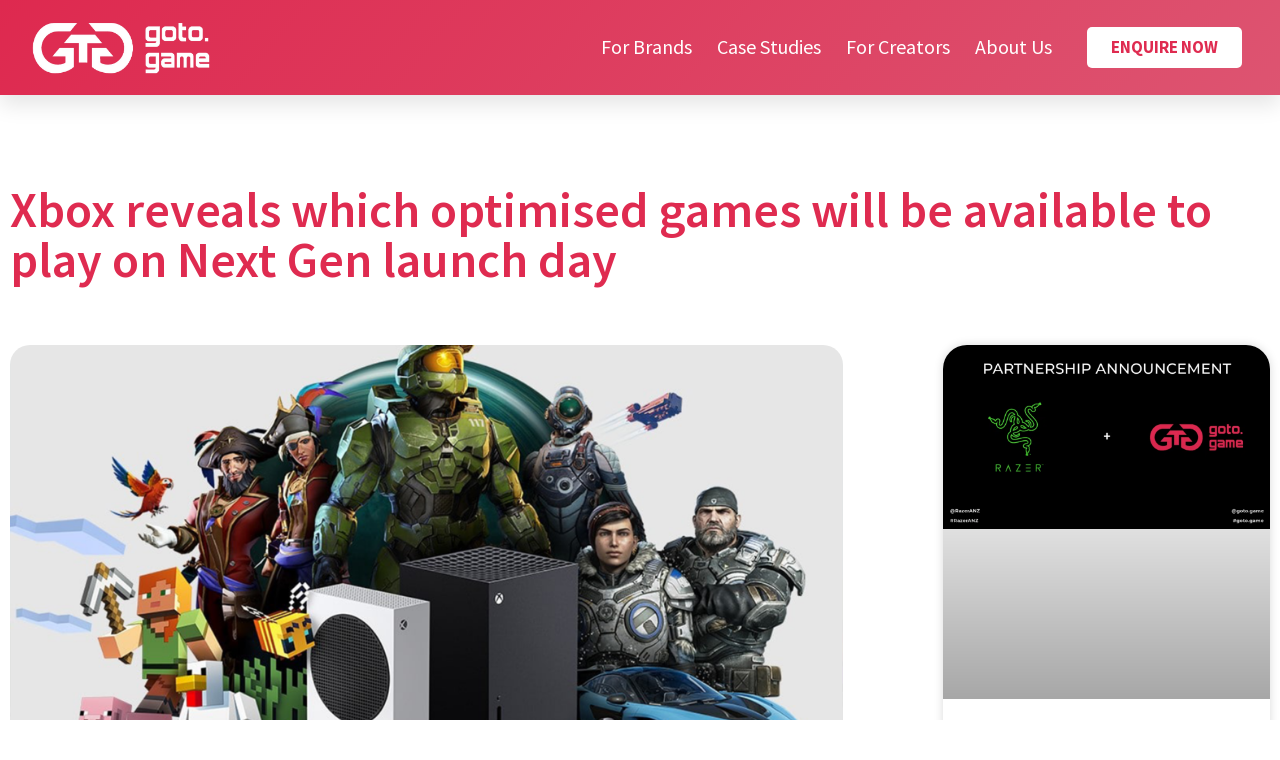

--- FILE ---
content_type: text/html; charset=UTF-8
request_url: https://goto.game/xbox-reveals-which-optimised-games-will-be-available-to-play-on-next-gen-launch-day/
body_size: 28779
content:
<!doctype html>
<html lang="en-US">
<head>
	<meta charset="UTF-8">
	<meta name="viewport" content="width=device-width, initial-scale=1">
	<link rel="profile" href="https://gmpg.org/xfn/11">
	<meta name='robots' content='index, follow, max-image-preview:large, max-snippet:-1, max-video-preview:-1' />
	<style>img:is([sizes="auto" i], [sizes^="auto," i]) { contain-intrinsic-size: 3000px 1500px }</style>
	
<!-- Google Tag Manager for WordPress by gtm4wp.com -->
<script data-cfasync="false" data-pagespeed-no-defer type="pmdelayedscript" data-no-optimize="1" data-no-defer="1" data-no-minify="1">
	var gtm4wp_datalayer_name = "dataLayer";
	var dataLayer = dataLayer || [];
</script>
<!-- End Google Tag Manager for WordPress by gtm4wp.com -->
	<!-- This site is optimized with the Yoast SEO plugin v26.0 - https://yoast.com/wordpress/plugins/seo/ -->
	<title>Xbox reveals which optimised games will be available to play on Next Gen launch day | goto.game</title><link rel="preload" href="https://goto.game/wp-content/uploads/2021/05/gtg-logo-stacked-lockup-reverse.png" as="image" imagesrcset="https://goto.game/wp-content/uploads/2021/05/gtg-logo-stacked-lockup-reverse.png.webp 697w, https://goto.game/wp-content/uploads/2021/05/gtg-logo-stacked-lockup-reverse-300x111.png.webp 300w" imagesizes="(max-width: 697px) 100vw, 697px" fetchpriority="high"><link rel="preload" href="https://goto.game/wp-content/uploads/2020/10/xbox.jpg-1024x576.png" as="image" imagesrcset="https://goto.game/wp-content/uploads/2020/10/xbox.jpg-1024x576.png 1024w, https://goto.game/wp-content/uploads/2020/10/xbox.jpg-300x169.png 300w, https://goto.game/wp-content/uploads/2020/10/xbox.jpg-768x432.png 768w, https://goto.game/wp-content/uploads/2020/10/xbox.jpg-1536x864.png 1536w, https://goto.game/wp-content/uploads/2020/10/xbox.jpg.png 1920w" imagesizes="(max-width: 800px) 100vw, 800px" fetchpriority="high"><link rel="preload" href="https://goto.game/wp-content/uploads/2024/04/Razer-PR-Announcement-14-LinkedIn-1-1024x576.png" as="image" imagesrcset="https://goto.game/wp-content/uploads/2024/04/Razer-PR-Announcement-14-LinkedIn-1-1024x576.png.webp 1024w, https://goto.game/wp-content/uploads/2024/04/Razer-PR-Announcement-14-LinkedIn-1-300x169.png.webp 300w, https://goto.game/wp-content/uploads/2024/04/Razer-PR-Announcement-14-LinkedIn-1-768x432.png.webp 768w, https://goto.game/wp-content/uploads/2024/04/Razer-PR-Announcement-14-LinkedIn-1.png.webp 1200w" imagesizes="(max-width: 800px) 100vw, 800px" fetchpriority="high"><style id="perfmatters-used-css">#altEmail_container,.altEmail_container{position:absolute !important;overflow:hidden !important;display:inline !important;height:1px !important;width:1px !important;z-index:-1000 !important;}html{line-height:1.15;-webkit-text-size-adjust:100%;}*,:after,:before{box-sizing:border-box;}body{background-color:#fff;color:#333;font-family:-apple-system,BlinkMacSystemFont,Segoe UI,Roboto,Helvetica Neue,Arial,Noto Sans,sans-serif,Apple Color Emoji,Segoe UI Emoji,Segoe UI Symbol,Noto Color Emoji;font-size:1rem;font-weight:400;line-height:1.5;margin:0;-webkit-font-smoothing:antialiased;-moz-osx-font-smoothing:grayscale;}h1,h2,h3,h4,h5,h6{color:inherit;font-family:inherit;font-weight:500;line-height:1.2;margin-block-end:1rem;margin-block-start:.5rem;}h1{font-size:2.5rem;}h2{font-size:2rem;}h3{font-size:1.75rem;}p{margin-block-end:.9rem;margin-block-start:0;}a{background-color:transparent;color:#c36;text-decoration:none;}a:active,a:hover{color:#336;}a:not([href]):not([tabindex]),a:not([href]):not([tabindex]):focus,a:not([href]):not([tabindex]):hover{color:inherit;text-decoration:none;}a:not([href]):not([tabindex]):focus{outline:0;}b,strong{font-weight:bolder;}img{border-style:none;height:auto;max-width:100%;}figcaption{color:#333;font-size:16px;font-style:italic;font-weight:400;line-height:1.4;}[hidden],template{display:none;}@media print{*,:after,:before{background:transparent !important;box-shadow:none !important;color:#000 !important;text-shadow:none !important;}a,a:visited{text-decoration:underline;}a[href]:after{content:" (" attr(href) ")";}a[href^="#"]:after,a[href^="javascript:"]:after{content:"";}blockquote,pre{-moz-column-break-inside:avoid;border:1px solid #ccc;break-inside:avoid;}img,tr{-moz-column-break-inside:avoid;break-inside:avoid;}h2,h3,p{orphans:3;widows:3;}h2,h3{-moz-column-break-after:avoid;break-after:avoid;}}[type=button],[type=reset],[type=submit],button{-webkit-appearance:button;width:auto;}[type=button],[type=submit],button{background-color:transparent;border:1px solid #c36;border-radius:3px;color:#c36;display:inline-block;font-size:1rem;font-weight:400;padding:.5rem 1rem;text-align:center;transition:all .3s;-webkit-user-select:none;-moz-user-select:none;user-select:none;white-space:nowrap;}[type=button]:focus:not(:focus-visible),[type=submit]:focus:not(:focus-visible),button:focus:not(:focus-visible){outline:none;}[type=button]:focus,[type=button]:hover,[type=submit]:focus,[type=submit]:hover,button:focus,button:hover{background-color:#c36;color:#fff;text-decoration:none;}[type=button]:not(:disabled),[type=submit]:not(:disabled),button:not(:disabled){cursor:pointer;}[type=checkbox],[type=radio]{box-sizing:border-box;padding:0;}[type=number]::-webkit-inner-spin-button,[type=number]::-webkit-outer-spin-button{height:auto;}[type=search]{-webkit-appearance:textfield;outline-offset:-2px;}[type=search]::-webkit-search-decoration{-webkit-appearance:none;}::-webkit-file-upload-button{-webkit-appearance:button;font:inherit;}dd,dl,dt,li,ol,ul{background:transparent;border:0;font-size:100%;margin-block-end:0;margin-block-start:0;outline:0;vertical-align:baseline;}.aligncenter{clear:both;display:block;margin-inline:auto;}.screen-reader-text{clip:rect(1px,1px,1px,1px);height:1px;overflow:hidden;position:absolute !important;width:1px;word-wrap:normal !important;}.screen-reader-text:focus{background-color:#eee;clip:auto !important;clip-path:none;color:#333;display:block;font-size:1rem;height:auto;left:5px;line-height:normal;padding:12px 24px;text-decoration:none;top:5px;width:auto;z-index:100000;}:root{--direction-multiplier:1;}body.rtl,html[dir=rtl]{--direction-multiplier:-1;}.elementor-screen-only,.screen-reader-text,.screen-reader-text span,.ui-helper-hidden-accessible{height:1px;margin:-1px;overflow:hidden;padding:0;position:absolute;top:-10000em;width:1px;clip:rect(0,0,0,0);border:0;}.elementor *,.elementor :after,.elementor :before{box-sizing:border-box;}.elementor a{box-shadow:none;text-decoration:none;}.elementor img{border:none;border-radius:0;box-shadow:none;height:auto;max-width:100%;}.elementor .elementor-widget:not(.elementor-widget-text-editor):not(.elementor-widget-theme-post-content) figure{margin:0;}.elementor embed,.elementor iframe,.elementor object,.elementor video{border:none;line-height:1;margin:0;max-width:100%;width:100%;}.elementor .elementor-background-overlay{inset:0;position:absolute;}.elementor-element{--flex-direction:initial;--flex-wrap:initial;--justify-content:initial;--align-items:initial;--align-content:initial;--gap:initial;--flex-basis:initial;--flex-grow:initial;--flex-shrink:initial;--order:initial;--align-self:initial;align-self:var(--align-self);flex-basis:var(--flex-basis);flex-grow:var(--flex-grow);flex-shrink:var(--flex-shrink);order:var(--order);}.elementor-element:where(.e-con-full,.elementor-widget){align-content:var(--align-content);align-items:var(--align-items);flex-direction:var(--flex-direction);flex-wrap:var(--flex-wrap);gap:var(--row-gap) var(--column-gap);justify-content:var(--justify-content);}.elementor-align-center{text-align:center;}.elementor-align-left{text-align:left;}.elementor-align-center .elementor-button,.elementor-align-left .elementor-button,.elementor-align-right .elementor-button{width:auto;}@media (max-width:767px){.elementor-mobile-align-center{text-align:center;}.elementor-mobile-align-center .elementor-button,.elementor-mobile-align-left .elementor-button,.elementor-mobile-align-right .elementor-button{width:auto;}}:root{--page-title-display:block;}.elementor-page-title,h1.entry-title{display:var(--page-title-display);}@keyframes eicon-spin{0%{transform:rotate(0deg);}to{transform:rotate(359deg);}}.elementor-section{position:relative;}.elementor-section .elementor-container{display:flex;margin-left:auto;margin-right:auto;position:relative;}@media (max-width:1024px){.elementor-section .elementor-container{flex-wrap:wrap;}}.elementor-section.elementor-section-boxed>.elementor-container{max-width:1140px;}.elementor-section.elementor-section-items-middle>.elementor-container{align-items:center;}.elementor-widget-wrap{align-content:flex-start;flex-wrap:wrap;position:relative;width:100%;}.elementor:not(.elementor-bc-flex-widget) .elementor-widget-wrap{display:flex;}.elementor-widget-wrap>.elementor-element{width:100%;}.elementor-widget{position:relative;}.elementor-widget:not(:last-child){margin-bottom:var(--kit-widget-spacing,20px);}.elementor-column{display:flex;min-height:1px;position:relative;}.elementor-column-gap-default>.elementor-column>.elementor-element-populated{padding:10px;}@media (min-width:768px){.elementor-column.elementor-col-10,.elementor-column[data-col="10"]{width:10%;}.elementor-column.elementor-col-11,.elementor-column[data-col="11"]{width:11.111%;}.elementor-column.elementor-col-12,.elementor-column[data-col="12"]{width:12.5%;}.elementor-column.elementor-col-14,.elementor-column[data-col="14"]{width:14.285%;}.elementor-column.elementor-col-16,.elementor-column[data-col="16"]{width:16.666%;}.elementor-column.elementor-col-20,.elementor-column[data-col="20"]{width:20%;}.elementor-column.elementor-col-25,.elementor-column[data-col="25"]{width:25%;}.elementor-column.elementor-col-30,.elementor-column[data-col="30"]{width:30%;}.elementor-column.elementor-col-33,.elementor-column[data-col="33"]{width:33.333%;}.elementor-column.elementor-col-40,.elementor-column[data-col="40"]{width:40%;}.elementor-column.elementor-col-50,.elementor-column[data-col="50"]{width:50%;}.elementor-column.elementor-col-60,.elementor-column[data-col="60"]{width:60%;}.elementor-column.elementor-col-66,.elementor-column[data-col="66"]{width:66.666%;}.elementor-column.elementor-col-70,.elementor-column[data-col="70"]{width:70%;}.elementor-column.elementor-col-75,.elementor-column[data-col="75"]{width:75%;}.elementor-column.elementor-col-80,.elementor-column[data-col="80"]{width:80%;}.elementor-column.elementor-col-83,.elementor-column[data-col="83"]{width:83.333%;}.elementor-column.elementor-col-90,.elementor-column[data-col="90"]{width:90%;}.elementor-column.elementor-col-100,.elementor-column[data-col="100"]{width:100%;}}@media (max-width:767px){.elementor-column{width:100%;}}.elementor-grid{display:grid;grid-column-gap:var(--grid-column-gap);grid-row-gap:var(--grid-row-gap);}.elementor-grid .elementor-grid-item{min-width:0;}.elementor-grid-1 .elementor-grid{grid-template-columns:repeat(1,1fr);}@media (max-width:1024px){.elementor-grid-tablet-2 .elementor-grid{grid-template-columns:repeat(2,1fr);}}@media (max-width:767px){.elementor-grid-mobile-1 .elementor-grid{grid-template-columns:repeat(1,1fr);}}@media (min-width:1025px){#elementor-device-mode:after{content:"desktop";}}@media (min-width:-1){#elementor-device-mode:after{content:"widescreen";}}@media (max-width:-1){#elementor-device-mode:after{content:"laptop";content:"tablet_extra";}}@media (max-width:1024px){#elementor-device-mode:after{content:"tablet";}}@media (max-width:-1){#elementor-device-mode:after{content:"mobile_extra";}}@media (max-width:767px){#elementor-device-mode:after{content:"mobile";}}@media (prefers-reduced-motion:no-preference){html{scroll-behavior:smooth;}}.e-con:before,.e-con>.elementor-background-slideshow:before,.e-con>.elementor-motion-effects-container>.elementor-motion-effects-layer:before,:is(.e-con,.e-con>.e-con-inner)>.elementor-background-video-container:before{border-block-end-width:var(--border-block-end-width);border-block-start-width:var(--border-block-start-width);border-color:var(--border-color);border-inline-end-width:var(--border-inline-end-width);border-inline-start-width:var(--border-inline-start-width);border-radius:var(--border-radius);border-style:var(--border-style);content:var(--background-overlay);display:block;height:max(100% + var(--border-top-width) + var(--border-bottom-width),100%);left:calc(0px - var(--border-left-width));mix-blend-mode:var(--overlay-mix-blend-mode);opacity:var(--overlay-opacity);position:absolute;top:calc(0px - var(--border-top-width));transition:var(--overlay-transition,.3s);width:max(100% + var(--border-left-width) + var(--border-right-width),100%);}.elementor-element:where(:not(.e-con)):where(:not(.e-div-block-base)) .elementor-widget-container,.elementor-element:where(:not(.e-con)):where(:not(.e-div-block-base)):not(:has(.elementor-widget-container)){transition:background .3s,border .3s,border-radius .3s,box-shadow .3s,transform var(--e-transform-transition-duration,.4s);}.elementor-heading-title{line-height:1;margin:0;padding:0;}.elementor-button{background-color:#69727d;border-radius:3px;color:#fff;display:inline-block;font-size:15px;line-height:1;padding:12px 24px;fill:#fff;text-align:center;transition:all .3s;}.elementor-button:focus,.elementor-button:hover,.elementor-button:visited{color:#fff;}.elementor-button-content-wrapper{display:flex;flex-direction:row;gap:5px;justify-content:center;}.elementor-button-text{display:inline-block;}.elementor-button span{text-decoration:inherit;}.animated{animation-duration:1.25s;}.animated.animated-slow{animation-duration:2s;}.animated.animated-fast{animation-duration:.75s;}.animated.infinite{animation-iteration-count:infinite;}.animated.reverse{animation-direction:reverse;animation-fill-mode:forwards;}@media (prefers-reduced-motion:reduce){.animated{animation:none;}}@media (max-width:767px){.elementor .elementor-hidden-mobile,.elementor .elementor-hidden-phone{display:none;}}@media (min-width:768px) and (max-width:1024px){.elementor .elementor-hidden-tablet{display:none;}}@media (min-width:1025px) and (max-width:99999px){.elementor .elementor-hidden-desktop{display:none;}}.elementor-widget-image{text-align:center;}.elementor-widget-image a{display:inline-block;}.elementor-widget-image a img[src$=".svg"]{width:48px;}.elementor-widget-image img{display:inline-block;vertical-align:middle;}.elementor-item:after,.elementor-item:before{display:block;position:absolute;transition:.3s;transition-timing-function:cubic-bezier(.58,.3,.005,1);}.elementor-item:not(:hover):not(:focus):not(.elementor-item-active):not(.highlighted):after,.elementor-item:not(:hover):not(:focus):not(.elementor-item-active):not(.highlighted):before{opacity:0;}.elementor-item-active:after,.elementor-item-active:before,.elementor-item.highlighted:after,.elementor-item.highlighted:before,.elementor-item:focus:after,.elementor-item:focus:before,.elementor-item:hover:after,.elementor-item:hover:before{transform:scale(1);}.e--pointer-double-line .elementor-item:after,.e--pointer-double-line .elementor-item:before,.e--pointer-overline .elementor-item:after,.e--pointer-overline .elementor-item:before,.e--pointer-underline .elementor-item:after,.e--pointer-underline .elementor-item:before{background-color:#3f444b;height:3px;left:0;width:100%;z-index:2;}.e--pointer-double-line.e--animation-drop-out .elementor-item:not(:hover):not(:focus):not(.elementor-item-active):not(.highlighted):before,.e--pointer-overline.e--animation-drop-out .elementor-item:not(:hover):not(:focus):not(.elementor-item-active):not(.highlighted):before,.e--pointer-underline.e--animation-drop-out .elementor-item:not(:hover):not(:focus):not(.elementor-item-active):not(.highlighted):before{top:10px;}.e--pointer-double-line.e--animation-drop-out .elementor-item:not(:hover):not(:focus):not(.elementor-item-active):not(.highlighted):after,.e--pointer-overline.e--animation-drop-out .elementor-item:not(:hover):not(:focus):not(.elementor-item-active):not(.highlighted):after,.e--pointer-underline.e--animation-drop-out .elementor-item:not(:hover):not(:focus):not(.elementor-item-active):not(.highlighted):after{bottom:10px;}.e--pointer-double-line .elementor-item:after,.e--pointer-underline .elementor-item:after{bottom:0;content:"";}.elementor-nav-menu--main .elementor-nav-menu a{transition:.4s;}.elementor-nav-menu--main .elementor-nav-menu a,.elementor-nav-menu--main .elementor-nav-menu a.highlighted,.elementor-nav-menu--main .elementor-nav-menu a:focus,.elementor-nav-menu--main .elementor-nav-menu a:hover{padding:13px 20px;}.elementor-nav-menu--main .elementor-nav-menu a.current{background:#1f2124;color:#fff;}.elementor-nav-menu--main .elementor-nav-menu a.disabled{background:#3f444b;color:#88909b;}.elementor-nav-menu--main .elementor-nav-menu ul{border-style:solid;border-width:0;padding:0;position:absolute;width:12em;}.elementor-nav-menu--main .elementor-nav-menu span.scroll-down,.elementor-nav-menu--main .elementor-nav-menu span.scroll-up{background:#fff;display:none;height:20px;overflow:hidden;position:absolute;visibility:hidden;}.elementor-nav-menu--main .elementor-nav-menu span.scroll-down-arrow,.elementor-nav-menu--main .elementor-nav-menu span.scroll-up-arrow{border:8px dashed transparent;border-bottom:8px solid #33373d;height:0;inset-block-start:-2px;inset-inline-start:50%;margin-inline-start:-8px;overflow:hidden;position:absolute;width:0;}.elementor-nav-menu--main .elementor-nav-menu span.scroll-down-arrow{border-color:#33373d transparent transparent;border-style:solid dashed dashed;top:6px;}.elementor-nav-menu--layout-horizontal{display:flex;}.elementor-nav-menu--layout-horizontal .elementor-nav-menu{display:flex;flex-wrap:wrap;}.elementor-nav-menu--layout-horizontal .elementor-nav-menu a{flex-grow:1;white-space:nowrap;}.elementor-nav-menu--layout-horizontal .elementor-nav-menu>li{display:flex;}.elementor-nav-menu--layout-horizontal .elementor-nav-menu>li ul,.elementor-nav-menu--layout-horizontal .elementor-nav-menu>li>.scroll-down{top:100% !important;}.elementor-nav-menu--layout-horizontal .elementor-nav-menu>li:not(:first-child)>a{margin-inline-start:var(--e-nav-menu-horizontal-menu-item-margin);}.elementor-nav-menu--layout-horizontal .elementor-nav-menu>li:not(:first-child)>.scroll-down,.elementor-nav-menu--layout-horizontal .elementor-nav-menu>li:not(:first-child)>.scroll-up,.elementor-nav-menu--layout-horizontal .elementor-nav-menu>li:not(:first-child)>ul{inset-inline-start:var(--e-nav-menu-horizontal-menu-item-margin) !important;}.elementor-nav-menu--layout-horizontal .elementor-nav-menu>li:not(:last-child)>a{margin-inline-end:var(--e-nav-menu-horizontal-menu-item-margin);}.elementor-nav-menu--layout-horizontal .elementor-nav-menu>li:not(:last-child):after{align-self:center;border-color:var(--e-nav-menu-divider-color,#000);border-left-style:var(--e-nav-menu-divider-style,solid);border-left-width:var(--e-nav-menu-divider-width,2px);content:var(--e-nav-menu-divider-content,none);height:var(--e-nav-menu-divider-height,35%);}.elementor-nav-menu__align-right .elementor-nav-menu{justify-content:flex-end;margin-left:auto;}.elementor-nav-menu__align-left .elementor-nav-menu{justify-content:flex-start;margin-right:auto;}.elementor-nav-menu__align-start .elementor-nav-menu{justify-content:flex-start;margin-inline-end:auto;}.elementor-nav-menu__align-end .elementor-nav-menu{justify-content:flex-end;margin-inline-start:auto;}.elementor-nav-menu__align-center .elementor-nav-menu{justify-content:center;margin-inline-end:auto;margin-inline-start:auto;}.elementor-nav-menu__align-justify .elementor-nav-menu--layout-horizontal .elementor-nav-menu{width:100%;}.elementor-widget-nav-menu:not(.elementor-nav-menu--toggle) .elementor-menu-toggle{display:none;}.elementor-widget-nav-menu .elementor-widget-container,.elementor-widget-nav-menu:not(:has(.elementor-widget-container)):not([class*=elementor-hidden-]){display:flex;flex-direction:column;}.elementor-nav-menu{position:relative;z-index:2;}.elementor-nav-menu:after{clear:both;content:" ";display:block;font:0/0 serif;height:0;overflow:hidden;visibility:hidden;}.elementor-nav-menu,.elementor-nav-menu li,.elementor-nav-menu ul{display:block;line-height:normal;list-style:none;margin:0;padding:0;-webkit-tap-highlight-color:rgba(0,0,0,0);}.elementor-nav-menu ul{display:none;}.elementor-nav-menu ul ul a,.elementor-nav-menu ul ul a:active,.elementor-nav-menu ul ul a:focus,.elementor-nav-menu ul ul a:hover{border-left:16px solid transparent;}.elementor-nav-menu ul ul ul a,.elementor-nav-menu ul ul ul a:active,.elementor-nav-menu ul ul ul a:focus,.elementor-nav-menu ul ul ul a:hover{border-left:24px solid transparent;}.elementor-nav-menu ul ul ul ul a,.elementor-nav-menu ul ul ul ul a:active,.elementor-nav-menu ul ul ul ul a:focus,.elementor-nav-menu ul ul ul ul a:hover{border-left:32px solid transparent;}.elementor-nav-menu ul ul ul ul ul a,.elementor-nav-menu ul ul ul ul ul a:active,.elementor-nav-menu ul ul ul ul ul a:focus,.elementor-nav-menu ul ul ul ul ul a:hover{border-left:40px solid transparent;}.elementor-nav-menu a,.elementor-nav-menu li{position:relative;}.elementor-nav-menu li{border-width:0;}.elementor-nav-menu a{align-items:center;display:flex;}.elementor-nav-menu a,.elementor-nav-menu a:focus,.elementor-nav-menu a:hover{line-height:20px;padding:10px 20px;}.elementor-nav-menu a.current{background:#1f2124;color:#fff;}.elementor-nav-menu a.disabled{color:#88909b;cursor:not-allowed;}.elementor-nav-menu .e-plus-icon:before{content:"+";}.elementor-nav-menu .sub-arrow{align-items:center;display:flex;line-height:1;margin-block-end:-10px;margin-block-start:-10px;padding:10px;padding-inline-end:0;}.elementor-nav-menu .sub-arrow i{pointer-events:none;}.elementor-nav-menu .sub-arrow .fa.fa-chevron-down,.elementor-nav-menu .sub-arrow .fas.fa-chevron-down{font-size:.7em;}.elementor-nav-menu .sub-arrow .e-font-icon-svg{height:1em;width:1em;}.elementor-nav-menu .sub-arrow .e-font-icon-svg.fa-svg-chevron-down{height:.7em;width:.7em;}.elementor-nav-menu--dropdown .elementor-item.elementor-item-active,.elementor-nav-menu--dropdown .elementor-item.highlighted,.elementor-nav-menu--dropdown .elementor-item:focus,.elementor-nav-menu--dropdown .elementor-item:hover,.elementor-sub-item.elementor-item-active,.elementor-sub-item.highlighted,.elementor-sub-item:focus,.elementor-sub-item:hover{background-color:#3f444b;color:#fff;}.elementor-menu-toggle{align-items:center;background-color:rgba(0,0,0,.05);border:0 solid;border-radius:3px;color:#33373d;cursor:pointer;display:flex;font-size:var(--nav-menu-icon-size,22px);justify-content:center;padding:.25em;}.elementor-menu-toggle.elementor-active .elementor-menu-toggle__icon--open,.elementor-menu-toggle:not(.elementor-active) .elementor-menu-toggle__icon--close{display:none;}.elementor-menu-toggle .e-font-icon-svg{fill:#33373d;height:1em;width:1em;}.elementor-menu-toggle svg{height:auto;width:1em;fill:var(--nav-menu-icon-color,currentColor);}span.elementor-menu-toggle__icon--close,span.elementor-menu-toggle__icon--open{line-height:1;}.elementor-nav-menu--dropdown{background-color:#fff;font-size:13px;}.elementor-nav-menu--dropdown.elementor-nav-menu__container{margin-top:10px;overflow-x:hidden;overflow-y:auto;transform-origin:top;transition:max-height .3s,transform .3s;}.elementor-nav-menu--dropdown.elementor-nav-menu__container .elementor-sub-item{font-size:.85em;}.elementor-nav-menu--dropdown a{color:#33373d;}ul.elementor-nav-menu--dropdown a,ul.elementor-nav-menu--dropdown a:focus,ul.elementor-nav-menu--dropdown a:hover{border-inline-start:8px solid transparent;text-shadow:none;}.elementor-nav-menu__text-align-center .elementor-nav-menu--dropdown .elementor-nav-menu a{justify-content:center;}.elementor-nav-menu--toggle{--menu-height:100vh;}.elementor-nav-menu--toggle .elementor-menu-toggle:not(.elementor-active)+.elementor-nav-menu__container{max-height:0;overflow:hidden;transform:scaleY(0);}.elementor-nav-menu--stretch .elementor-nav-menu__container.elementor-nav-menu--dropdown{position:absolute;z-index:9997;}@media (max-width:1024px){.elementor-nav-menu--dropdown-tablet .elementor-nav-menu--main{display:none;}}@media (min-width:1025px){.elementor-nav-menu--dropdown-tablet .elementor-menu-toggle,.elementor-nav-menu--dropdown-tablet .elementor-nav-menu--dropdown{display:none;}.elementor-nav-menu--dropdown-tablet nav.elementor-nav-menu--dropdown.elementor-nav-menu__container{overflow-y:hidden;}}@keyframes hide-scroll{0%,to{overflow:hidden;}}.elementor-sticky--active{z-index:99;}.e-con.elementor-sticky--active{z-index:var(--z-index,99);}.elementor-widget.elementor-icon-list--layout-inline .elementor-widget-container,.elementor-widget:not(:has(.elementor-widget-container)) .elementor-widget-container{overflow:hidden;}.elementor-widget .elementor-icon-list-items.elementor-inline-items{display:flex;flex-wrap:wrap;margin-inline:-8px;}.elementor-widget .elementor-icon-list-items.elementor-inline-items .elementor-inline-item{word-break:break-word;}.elementor-widget .elementor-icon-list-items.elementor-inline-items .elementor-icon-list-item{margin-inline:8px;}.elementor-widget .elementor-icon-list-items.elementor-inline-items .elementor-icon-list-item:after{border-width:0;border-inline-start-width:1px;border-style:solid;height:100%;inset-inline-end:-8px;inset-inline-start:auto;position:relative;width:auto;}.elementor-widget .elementor-icon-list-items{list-style-type:none;margin:0;padding:0;}.elementor-widget .elementor-icon-list-item{margin:0;padding:0;position:relative;}.elementor-widget .elementor-icon-list-item:after{inset-block-end:0;position:absolute;width:100%;}.elementor-widget .elementor-icon-list-item,.elementor-widget .elementor-icon-list-item a{align-items:var(--icon-vertical-align,center);display:flex;font-size:inherit;}.elementor-widget .elementor-icon-list-icon+.elementor-icon-list-text{align-self:center;padding-inline-start:5px;}.elementor-widget .elementor-icon-list-icon{display:flex;inset-block-start:var(--icon-vertical-offset,initial);position:relative;}.elementor-widget .elementor-icon-list-icon svg{height:var(--e-icon-list-icon-size,1em);width:var(--e-icon-list-icon-size,1em);}.elementor-widget.elementor-widget-icon-list .elementor-icon-list-icon{text-align:var(--e-icon-list-icon-align);}.elementor-widget.elementor-widget-icon-list .elementor-icon-list-icon svg{margin:var(--e-icon-list-icon-margin,0 calc(var(--e-icon-list-icon-size,1em) * .25) 0 0);}.elementor-widget.elementor-list-item-link-full_width a{width:100%;}.elementor-widget.elementor-align-center .elementor-icon-list-item,.elementor-widget.elementor-align-center .elementor-icon-list-item a{justify-content:center;}.elementor-widget.elementor-align-center .elementor-icon-list-item:after{margin:auto;}.elementor-widget.elementor-align-center .elementor-inline-items{justify-content:center;}.elementor-widget.elementor-align-left .elementor-icon-list-item,.elementor-widget.elementor-align-left .elementor-icon-list-item a{justify-content:flex-start;text-align:left;}.elementor-widget.elementor-align-left .elementor-inline-items{justify-content:flex-start;}.elementor-widget:not(.elementor-align-right) .elementor-icon-list-item:after{inset-inline-start:0;}.elementor-widget:not(.elementor-align-left) .elementor-icon-list-item:after{inset-inline-end:0;}@media (min-width:-1){.elementor-widget:not(.elementor-widescreen-align-right) .elementor-icon-list-item:after{inset-inline-start:0;}.elementor-widget:not(.elementor-widescreen-align-left) .elementor-icon-list-item:after{inset-inline-end:0;}}@media (max-width:-1){.elementor-widget:not(.elementor-laptop-align-right) .elementor-icon-list-item:after{inset-inline-start:0;}.elementor-widget:not(.elementor-laptop-align-left) .elementor-icon-list-item:after{inset-inline-end:0;}.elementor-widget:not(.elementor-tablet_extra-align-right) .elementor-icon-list-item:after{inset-inline-start:0;}.elementor-widget:not(.elementor-tablet_extra-align-left) .elementor-icon-list-item:after{inset-inline-end:0;}}@media (max-width:1024px){.elementor-widget:not(.elementor-tablet-align-right) .elementor-icon-list-item:after{inset-inline-start:0;}.elementor-widget:not(.elementor-tablet-align-left) .elementor-icon-list-item:after{inset-inline-end:0;}}@media (max-width:-1){.elementor-widget:not(.elementor-mobile_extra-align-right) .elementor-icon-list-item:after{inset-inline-start:0;}.elementor-widget:not(.elementor-mobile_extra-align-left) .elementor-icon-list-item:after{inset-inline-end:0;}}@media (max-width:767px){.elementor-widget.elementor-mobile-align-center .elementor-icon-list-item,.elementor-widget.elementor-mobile-align-center .elementor-icon-list-item a{justify-content:center;}.elementor-widget.elementor-mobile-align-center .elementor-icon-list-item:after{margin:auto;}.elementor-widget.elementor-mobile-align-center .elementor-inline-items{justify-content:center;}.elementor-widget:not(.elementor-mobile-align-right) .elementor-icon-list-item:after{inset-inline-start:0;}.elementor-widget:not(.elementor-mobile-align-left) .elementor-icon-list-item:after{inset-inline-end:0;}}#left-area ul.elementor-icon-list-items,.elementor .elementor-element ul.elementor-icon-list-items,.elementor-edit-area .elementor-element ul.elementor-icon-list-items{padding:0;}.elementor-widget-heading .elementor-heading-title[class*=elementor-size-]>a{color:inherit;font-size:inherit;line-height:inherit;}.elementor-widget-archive-posts:after,.elementor-widget-posts:after{display:none;}.elementor-post__thumbnail__link{transition:none;}.elementor-posts-container:not(.elementor-posts-masonry){align-items:stretch;}.elementor-posts-container .elementor-post{margin:0;padding:0;}.elementor-posts-container .elementor-post__excerpt{flex-grow:var(--read-more-alignment,0);}.elementor-posts-container .elementor-post__thumbnail{overflow:hidden;}.elementor-posts-container .elementor-post__thumbnail img{display:block;max-height:none;max-width:none;transition:filter .3s;width:100%;}.elementor-posts-container .elementor-post__thumbnail__link{display:block;position:relative;width:100%;}.elementor-posts-container.elementor-has-item-ratio .elementor-post__thumbnail{bottom:0;left:0;right:0;top:0;}.elementor-posts-container.elementor-has-item-ratio .elementor-post__thumbnail img{height:auto;left:calc(50% + 1px);position:absolute;top:calc(50% + 1px);transform:scale(1.01) translate(-50%,-50%);}.elementor-posts-container.elementor-has-item-ratio .elementor-post__thumbnail.elementor-fit-height img{height:100%;width:auto;}.elementor-posts .elementor-post{flex-direction:column;transition-duration:.25s;transition-property:background,border,box-shadow;}.elementor-posts .elementor-post__title{font-size:18px;margin:0;}.elementor-posts .elementor-post__excerpt{margin-bottom:10px;}.elementor-posts .elementor-post__excerpt p{color:#777;font-size:14px;line-height:1.5em;margin:0;}.elementor-posts .elementor-post__text{display:var(--item-display,block);flex-direction:column;flex-grow:1;}.elementor-posts .elementor-post__read-more{align-self:flex-start;font-size:12px;font-weight:700;}.elementor-posts .elementor-post__thumbnail{position:relative;}.elementor-posts--skin-classic .elementor-post{overflow:hidden;}.elementor-posts--thumbnail-top .elementor-post__thumbnail__link{margin-bottom:20px;}.elementor-posts--thumbnail-top .elementor-post__text{width:100%;}.elementor-posts--thumbnail-none .elementor-posts-container .elementor-post__thumbnail__link{display:none;}.elementor-posts .elementor-post{display:flex;}.elementor-posts .elementor-post__card{background-color:#fff;border:0 solid #69727d;border-radius:3px;display:flex;flex-direction:column;min-height:100%;overflow:hidden;position:relative;transition:all .25s;width:100%;}.elementor-posts .elementor-post__card .elementor-post__thumbnail{position:relative;transform-style:preserve-3d;-webkit-transform-style:preserve-3d;}.elementor-posts .elementor-post__card .elementor-post__thumbnail img{width:calc(100% + 1px);}.elementor-posts .elementor-post__card .elementor-post__text{margin-bottom:0;margin-top:20px;padding:0 30px;}.elementor-posts .elementor-post__card .elementor-post__read-more{display:inline-block;margin-bottom:20px;}.elementor-posts .elementor-post__card .elementor-post__title{font-size:21px;}.elementor-posts .elementor-post__card .elementor-post__excerpt{line-height:1.7;}.elementor-posts .elementor-post__card .elementor-post__excerpt,.elementor-posts .elementor-post__card .elementor-post__title{margin-bottom:25px;}.elementor-posts .elementor-post__card .elementor-post__badge,.elementor-posts .elementor-post__card .elementor-post__read-more{text-transform:uppercase;}.elementor-posts__hover-gradient .elementor-post__card .elementor-post__thumbnail__link:after{background-image:linear-gradient(0deg,rgba(0,0,0,.35),transparent 75%);background-repeat:no-repeat;bottom:0;content:"";display:block;height:100%;opacity:1;position:absolute;transition:all .3s ease-out;width:100%;}.elementor-posts__hover-gradient .elementor-post__card:hover .elementor-post__thumbnail__link:after{opacity:.5;}.elementor-card-shadow-yes .elementor-post__card{box-shadow:0 0 10px 0 rgba(0,0,0,.15);}.elementor-card-shadow-yes .elementor-post__card:hover{box-shadow:0 0 30px 0 rgba(0,0,0,.15);}.elementor-portfolio.elementor-has-item-ratio{transition:height .5s;}.elementor-portfolio.elementor-has-item-ratio .elementor-post__thumbnail{background-color:rgba(0,0,0,.1);position:absolute;}.elementor-portfolio.elementor-has-item-ratio .elementor-post__thumbnail__link{padding-bottom:56.25%;}.elementor-widget-archive-posts:not(:has(>.elementor-widget-container))>.elementor-button-wrapper,.elementor-widget-archive-posts>.elementor-widget-container>.elementor-button-wrapper,.elementor-widget-posts:not(:has(>.elementor-widget-container))>.elementor-button-wrapper,.elementor-widget-posts>.elementor-widget-container>.elementor-button-wrapper{}.elementor-widget-archive-posts:not(:has(>.elementor-widget-container))>.elementor-button-wrapper .elementor-button,.elementor-widget-archive-posts>.elementor-widget-container>.elementor-button-wrapper .elementor-button,.elementor-widget-posts:not(:has(>.elementor-widget-container))>.elementor-button-wrapper .elementor-button,.elementor-widget-posts>.elementor-widget-container>.elementor-button-wrapper .elementor-button{cursor:pointer;position:relative;}@-webkit-keyframes fadelabel{0%{opacity:1;}50%{opacity:.5;}100%{opacity:.3;}}@keyframes fadelabel{0%{opacity:1;}50%{opacity:.5;}100%{opacity:.3;}}@-webkit-keyframes sheens{0%{-webkit-transform:skewY(30deg) translateY(200%);transform:skewY(30deg) translateY(200%);}100%{-webkit-transform:skewY(30deg) translateY(-200%);transform:skewY(30deg) translateY(-200%);}}@keyframes sheens{0%{-webkit-transform:skewY(30deg) translateY(200%);transform:skewY(30deg) translateY(200%);}100%{-webkit-transform:skewY(30deg) translateY(-200%);transform:skewY(30deg) translateY(-200%);}}@-webkit-keyframes flash{0%{opacity:1;}50%{opacity:.1;}100%{opacity:1;}}@keyframes flash{0%{opacity:1;}50%{opacity:.1;}100%{opacity:1;}}@keyframes blink-cursor{0%{opacity:1;}50%{opacity:0;}100%{opacity:1;}}@-webkit-keyframes blink-cursor{0%{opacity:1;}50%{opacity:0;}100%{opacity:1;}}@-webkit-keyframes uael-rotate-in{0%{-webkit-transform:rotateX(180deg);transform:rotateX(180deg);opacity:0;}35%{-webkit-transform:rotateX(120deg);transform:rotateX(120deg);opacity:0;}65%{opacity:0;}100%{-webkit-transform:rotateX(360deg);transform:rotateX(360deg);opacity:1;}}@keyframes uael-rotate-in{0%{-webkit-transform:rotateX(180deg);transform:rotateX(180deg);opacity:0;}35%{-webkit-transform:rotateX(120deg);transform:rotateX(120deg);opacity:0;}65%{opacity:0;}100%{-webkit-transform:rotateX(360deg);transform:rotateX(360deg);opacity:1;}}@-webkit-keyframes uael-rotate-out{0%{-webkit-transform:rotateX(0);transform:rotateX(0);opacity:1;}35%{-webkit-transform:rotateX(-40deg);transform:rotateX(-40deg);opacity:1;}65%{opacity:0;}100%{-webkit-transform:rotateX(180deg);transform:rotateX(180deg);opacity:0;}}@keyframes uael-rotate-out{0%{-webkit-transform:rotateX(0);transform:rotateX(0);opacity:1;}35%{-webkit-transform:rotateX(-40deg);transform:rotateX(-40deg);opacity:1;}65%{opacity:0;}100%{-webkit-transform:rotateX(180deg);transform:rotateX(180deg);opacity:0;}}@-webkit-keyframes uael-push-in{0%{opacity:0;-webkit-transform:translateX(-100%);transform:translateX(-100%);}60%{opacity:1;-webkit-transform:translateX(10%);transform:translateX(10%);}100%{opacity:1;-webkit-transform:translateX(0);transform:translateX(0);}}@keyframes uael-push-in{0%{opacity:0;-webkit-transform:translateX(-100%);transform:translateX(-100%);}60%{opacity:1;-webkit-transform:translateX(10%);transform:translateX(10%);}100%{opacity:1;-webkit-transform:translateX(0);transform:translateX(0);}}@-webkit-keyframes uael-push-out{0%{opacity:1;-webkit-transform:translateX(0);transform:translateX(0);}60%{opacity:0;-webkit-transform:translateX(110%);transform:translateX(110%);}100%{opacity:0;-webkit-transform:translateX(100%);transform:translateX(100%);}}@keyframes uael-push-out{0%{opacity:1;-webkit-transform:translateX(0);transform:translateX(0);}60%{opacity:0;-webkit-transform:translateX(110%);transform:translateX(110%);}100%{opacity:0;-webkit-transform:translateX(100%);transform:translateX(100%);}}@-webkit-keyframes uael-drop-in{0%{opacity:0;-webkit-transform:translateZ(100px);transform:translateZ(100px);}100%{opacity:1;-webkit-transform:translateZ(0);transform:translateZ(0);}}@keyframes uael-drop-in{0%{opacity:0;-webkit-transform:translateZ(100px);transform:translateZ(100px);}100%{opacity:1;-webkit-transform:translateZ(0);transform:translateZ(0);}}@-webkit-keyframes uael-drop-out{0%{opacity:1;-webkit-transform:translateZ(0);transform:translateZ(0);}100%{opacity:0;-webkit-transform:translateZ(-100px);transform:translateZ(-100px);}}@keyframes uael-drop-out{0%{opacity:1;-webkit-transform:translateZ(0);transform:translateZ(0);}100%{opacity:0;-webkit-transform:translateZ(-100px);transform:translateZ(-100px);}}@-webkit-keyframes uael-slide-in{0%{opacity:0;-webkit-transform:translateY(-100%);transform:translateY(-100%);}60%{opacity:1;-webkit-transform:translateY(20%);transform:translateY(20%);}100%{opacity:1;-webkit-transform:translateY(0);transform:translateY(0);}}@keyframes uael-slide-in{0%{opacity:0;-webkit-transform:translateY(-100%);transform:translateY(-100%);}60%{opacity:1;-webkit-transform:translateY(20%);transform:translateY(20%);}100%{opacity:1;-webkit-transform:translateY(0);transform:translateY(0);}}@-webkit-keyframes uael-slide-out{0%{opacity:1;-webkit-transform:translateY(0);transform:translateY(0);}60%{opacity:0;-webkit-transform:translateY(120%);transform:translateY(120%);}100%{opacity:0;-webkit-transform:translateY(100%);transform:translateY(100%);}}@keyframes uael-slide-out{0%{opacity:1;-webkit-transform:translateY(0);transform:translateY(0);}60%{opacity:0;-webkit-transform:translateY(120%);transform:translateY(120%);}100%{opacity:0;-webkit-transform:translateY(100%);transform:translateY(100%);}}@-webkit-keyframes uael-hotspot-pulse{0%{-webkit-transform:scale(1);transform:scale(1);opacity:1;}100%{-webkit-transform:scale(1.5);transform:scale(1.5);opacity:0;}}@keyframes uael-hotspot-pulse{0%{-webkit-transform:scale(1);transform:scale(1);opacity:1;}100%{-webkit-transform:scale(1.5);transform:scale(1.5);opacity:0;}}@-webkit-keyframes tooltipster-fading{0%{opacity:0;}100%{opacity:1;}}@keyframes tooltipster-fading{0%{opacity:0;}100%{opacity:1;}}@-webkit-keyframes tooltipster-rotating{25%{-webkit-transform:rotate(-2deg);transform:rotate(-2deg);}75%{-webkit-transform:rotate(2deg);transform:rotate(2deg);}100%{-webkit-transform:rotate(0);transform:rotate(0);}}@keyframes tooltipster-rotating{25%{-webkit-transform:rotate(-2deg);transform:rotate(-2deg);}75%{-webkit-transform:rotate(2deg);transform:rotate(2deg);}100%{-webkit-transform:rotate(0);transform:rotate(0);}}@-webkit-keyframes tooltipster-scaling{50%{-webkit-transform:scale(1.1);transform:scale(1.1);}100%{-webkit-transform:scale(1);transform:scale(1);}}@keyframes tooltipster-scaling{50%{-webkit-transform:scale(1.1);transform:scale(1.1);}100%{-webkit-transform:scale(1);transform:scale(1);}}@-webkit-keyframes a{0%{-webkit-transform:rotate(0);transform:rotate(0);}to{-webkit-transform:rotate(359deg);transform:rotate(359deg);}}@keyframes a{0%{-webkit-transform:rotate(0);transform:rotate(0);}to{-webkit-transform:rotate(359deg);transform:rotate(359deg);}}@-webkit-keyframes uael-rotating{from{-webkit-transform:rotate(0);transform:rotate(0);}to{-webkit-transform:rotate(360deg);transform:rotate(360deg);}}@keyframes uael-rotating{from{-webkit-transform:rotate(0);transform:rotate(0);}to{-webkit-transform:rotate(360deg);transform:rotate(360deg);}}@-webkit-keyframes slit{50%{-webkit-transform:translateZ(-250px) rotateY(89deg);opacity:.5;-webkit-animation-timing-function:ease-out;}100%{-webkit-transform:translateZ(0) rotateY(0);opacity:1;}}@keyframes slit{50%{-webkit-transform:translateZ(-250px) rotateY(89deg);transform:translateZ(-250px) rotateY(89deg);opacity:1;-webkit-animation-timing-function:ease-in;animation-timing-function:ease-in;}100%{-webkit-transform:translateZ(0) rotateY(0);transform:translateZ(0) rotateY(0);opacity:1;}}@-webkit-keyframes rotateRightSideFirst{50%{-webkit-transform:translateZ(-50px) rotateY(5deg);-webkit-animation-timing-function:ease-out;}100%{-webkit-transform:translateZ(-200px);}}@keyframes rotateRightSideFirst{50%{-webkit-transform:translateZ(-50px) rotateY(5deg);transform:translateZ(-50px) rotateY(5deg);-webkit-animation-timing-function:ease-out;animation-timing-function:ease-out;}100%{-webkit-transform:translateZ(-200px);transform:translateZ(-200px);}}@-webkit-keyframes OpenTop{50%{-webkit-transform:rotateX(10deg);-webkit-animation-timing-function:ease-out;}}@keyframes OpenTop{50%{-webkit-transform:rotateX(10deg);transform:rotateX(10deg);-webkit-animation-timing-function:ease-out;animation-timing-function:ease-out;}}@keyframes uael-if-spin{100%{-webkit-transform:rotate(360deg);transform:rotate(360deg);}}@-webkit-keyframes uael-if-spin{100%{-webkit-transform:rotate(360deg);transform:rotate(360deg);}}nav ul li.menu-item ul.sub-menu:before{content:"";display:block;position:absolute;width:100%;}@-webkit-keyframes sk-bouncedelay{0%,100%,80%{-webkit-transform:scale(0);transform:scale(0);}40%{-webkit-transform:scale(1);transform:scale(1);}}@keyframes sk-bouncedelay{0%,100%,80%{-webkit-transform:scale(0);transform:scale(0);}40%{-webkit-transform:scale(1);transform:scale(1);}}@-webkit-keyframes uael-animation-wobble-vertical{16.65%{-webkit-transform:translateY(8px);transform:translateY(8px);}33.3%{-webkit-transform:translateY(-6px);transform:translateY(-6px);}49.95%{-webkit-transform:translateY(4px);transform:translateY(4px);}66.6%{-webkit-transform:translateY(-2px);transform:translateY(-2px);}83.25%{-webkit-transform:translateY(1px);transform:translateY(1px);}100%{-webkit-transform:translateY(0);transform:translateY(0);}}@keyframes uael-animation-wobble-vertical{16.65%{-webkit-transform:translateY(8px);transform:translateY(8px);}33.3%{-webkit-transform:translateY(-6px);transform:translateY(-6px);}49.95%{-webkit-transform:translateY(4px);transform:translateY(4px);}66.6%{-webkit-transform:translateY(-2px);transform:translateY(-2px);}83.25%{-webkit-transform:translateY(1px);transform:translateY(1px);}100%{-webkit-transform:translateY(0);transform:translateY(0);}}@-webkit-keyframes tooltipster-fading{0%{opacity:0;}100%{opacity:1;}}@keyframes tooltipster-fading{0%{opacity:0;}100%{opacity:1;}}@-webkit-keyframes tooltipster-rotating{25%{-webkit-transform:rotate(-2deg);transform:rotate(-2deg);}75%{-webkit-transform:rotate(2deg);transform:rotate(2deg);}100%{-webkit-transform:rotate(0);transform:rotate(0);}}@keyframes tooltipster-rotating{25%{-webkit-transform:rotate(-2deg);transform:rotate(-2deg);}75%{-webkit-transform:rotate(2deg);transform:rotate(2deg);}100%{-webkit-transform:rotate(0);transform:rotate(0);}}@-webkit-keyframes tooltipster-scaling{50%{-webkit-transform:scale(1.1);transform:scale(1.1);}100%{-webkit-transform:scale(1);transform:scale(1);}}@keyframes tooltipster-scaling{50%{-webkit-transform:scale(1.1);transform:scale(1.1);}100%{-webkit-transform:scale(1);transform:scale(1);}}@-webkit-keyframes uael-rotating{from{-webkit-transform:rotate(0);transform:rotate(0);}to{-webkit-transform:rotate(360deg);transform:rotate(360deg);}}@keyframes uael-rotating{from{-webkit-transform:rotate(0);transform:rotate(0);}to{-webkit-transform:rotate(360deg);transform:rotate(360deg);}}@-webkit-keyframes uae-sticky-slide-down{from{-webkit-transform:translateY(-100%);transform:translateY(-100%);opacity:0;}to{-webkit-transform:translateY(0);transform:translateY(0);opacity:1;}}@keyframes uae-sticky-slide-down{from{-webkit-transform:translateY(-100%);transform:translateY(-100%);opacity:0;}to{-webkit-transform:translateY(0);transform:translateY(0);opacity:1;}}@keyframes uael-qv-spin{100%{-webkit-transform:rotate(360deg);transform:rotate(360deg);}}@-webkit-keyframes uael-qv-spin{100%{-webkit-transform:rotate(360deg);transform:rotate(360deg);}}@-webkit-keyframes dropdown-fade-in{0%{opacity:0;}100%{opacity:1;}}@keyframes dropdown-fade-in{0%{opacity:0;}100%{opacity:1;}}@-webkit-keyframes modal-fade-in{0%{opacity:0;}100%{opacity:1;}}@keyframes modal-fade-in{0%{opacity:0;}100%{opacity:1;}}@-webkit-keyframes modal-slide-in-top{0%{-webkit-transform:translateY(-50px);transform:translateY(-50px);opacity:0;}100%{-webkit-transform:translateY(0);transform:translateY(0);opacity:1;}}@keyframes modal-slide-in-top{0%{-webkit-transform:translateY(-50px);transform:translateY(-50px);opacity:0;}100%{-webkit-transform:translateY(0);transform:translateY(0);opacity:1;}}@-webkit-keyframes offcanvas-fade-in{0%{opacity:0;}100%{opacity:1;}}@keyframes offcanvas-fade-in{0%{opacity:0;}100%{opacity:1;}}@-webkit-keyframes offcanvas-slide-in-right{0%{-webkit-transform:translateX(100px);transform:translateX(100px);opacity:0;}100%{-webkit-transform:translateX(0);transform:translateX(0);opacity:1;}}@keyframes offcanvas-slide-in-right{0%{-webkit-transform:translateX(100px);transform:translateX(100px);opacity:0;}100%{-webkit-transform:translateX(0);transform:translateX(0);opacity:1;}}@-webkit-keyframes offcanvas-slide-in-left{0%{-webkit-transform:translateX(-100px);transform:translateX(-100px);opacity:0;}100%{-webkit-transform:translateX(0);transform:translateX(0);opacity:1;}}@keyframes offcanvas-slide-in-left{0%{-webkit-transform:translateX(-100px);transform:translateX(-100px);opacity:0;}100%{-webkit-transform:translateX(0);transform:translateX(0);opacity:1;}}@-webkit-keyframes uael-wobble-vertical{16.65%{top:-webkit-calc(50% + 8px);top:calc(50% + 8px);}33.3%{top:-webkit-calc(50% - 6px);top:calc(50% - 6px);}49.95%{top:-webkit-calc(50% + 4px);top:calc(50% + 4px);}66.6%{top:-webkit-calc(50% - 2px);top:calc(50% - 2px);}83.25%{top:-webkit-calc(50% + 1px);top:calc(50% + 1px);}100%{top:50%;}}@keyframes uael-wobble-vertical{16.65%{top:-webkit-calc(50% + 8px);top:calc(50% + 8px);}33.3%{top:-webkit-calc(50% - 6px);top:calc(50% - 6px);}49.95%{top:-webkit-calc(50% + 4px);top:calc(50% + 4px);}66.6%{top:-webkit-calc(50% - 2px);top:calc(50% - 2px);}83.25%{top:-webkit-calc(50% + 1px);top:calc(50% + 1px);}100%{top:50%;}}@font-face{font-family:"Font Awesome 5 Brands";font-style:normal;font-weight:400;font-display:block;src:url("https://goto.game/wp-content/plugins/elementor/assets/lib/font-awesome/css/../webfonts/fa-brands-400.eot");src:url("https://goto.game/wp-content/plugins/elementor/assets/lib/font-awesome/css/../webfonts/fa-brands-400.eot?#iefix") format("embedded-opentype"),url("https://goto.game/wp-content/plugins/elementor/assets/lib/font-awesome/css/../webfonts/fa-brands-400.woff2") format("woff2"),url("https://goto.game/wp-content/plugins/elementor/assets/lib/font-awesome/css/../webfonts/fa-brands-400.woff") format("woff"),url("https://goto.game/wp-content/plugins/elementor/assets/lib/font-awesome/css/../webfonts/fa-brands-400.ttf") format("truetype"),url("https://goto.game/wp-content/plugins/elementor/assets/lib/font-awesome/css/../webfonts/fa-brands-400.svg#fontawesome") format("svg");}@-webkit-keyframes fa-spin{0%{-webkit-transform:rotate(0deg);transform:rotate(0deg);}100%{-webkit-transform:rotate(360deg);transform:rotate(360deg);}}@keyframes fa-spin{0%{-webkit-transform:rotate(0deg);transform:rotate(0deg);}100%{-webkit-transform:rotate(360deg);transform:rotate(360deg);}}@font-face{font-family:"Font Awesome 5 Free";font-style:normal;font-weight:900;font-display:block;src:url("https://goto.game/wp-content/plugins/elementor/assets/lib/font-awesome/css/../webfonts/fa-solid-900.eot");src:url("https://goto.game/wp-content/plugins/elementor/assets/lib/font-awesome/css/../webfonts/fa-solid-900.eot?#iefix") format("embedded-opentype"),url("https://goto.game/wp-content/plugins/elementor/assets/lib/font-awesome/css/../webfonts/fa-solid-900.woff2") format("woff2"),url("https://goto.game/wp-content/plugins/elementor/assets/lib/font-awesome/css/../webfonts/fa-solid-900.woff") format("woff"),url("https://goto.game/wp-content/plugins/elementor/assets/lib/font-awesome/css/../webfonts/fa-solid-900.ttf") format("truetype"),url("https://goto.game/wp-content/plugins/elementor/assets/lib/font-awesome/css/../webfonts/fa-solid-900.svg#fontawesome") format("svg");}:root :where(p.has-background){padding:1.25em 2.375em;}:where(p.has-text-color:not(.has-link-color)) a{color:inherit;}.wp-block-quote{box-sizing:border-box;overflow-wrap:break-word;}</style>
	<meta name="description" content="Need something to fill the time before your summer release favourites? Check out these games when you first power up your Series X." />
	<link rel="canonical" href="https://goto.game/xbox-reveals-which-optimised-games-will-be-available-to-play-on-next-gen-launch-day/" />
	<meta property="og:locale" content="en_US" />
	<meta property="og:type" content="article" />
	<meta property="og:title" content="Xbox reveals which optimised games will be available to play on Next Gen launch day | goto.game" />
	<meta property="og:description" content="Need something to fill the time before your summer release favourites? Check out these games when you first power up your Series X." />
	<meta property="og:url" content="https://goto.game/xbox-reveals-which-optimised-games-will-be-available-to-play-on-next-gen-launch-day/" />
	<meta property="og:site_name" content="goto.game" />
	<meta property="article:publisher" content="https://www.facebook.com/GoToGamers" />
	<meta property="article:published_time" content="2020-10-19T00:03:58+00:00" />
	<meta property="article:modified_time" content="2021-06-09T04:31:33+00:00" />
	<meta property="og:image" content="https://goto.game/wp-content/uploads/2020/10/xbox.jpg.png" />
	<meta property="og:image:width" content="1920" />
	<meta property="og:image:height" content="1080" />
	<meta property="og:image:type" content="image/png" />
	<meta name="author" content="gotogameadmin" />
	<meta name="twitter:card" content="summary_large_image" />
	<meta name="twitter:creator" content="@gotogame" />
	<meta name="twitter:site" content="@gotogame" />
	<meta name="twitter:label1" content="Written by" />
	<meta name="twitter:data1" content="gotogameadmin" />
	<meta name="twitter:label2" content="Est. reading time" />
	<meta name="twitter:data2" content="3 minutes" />
	<script type="application/ld+json" class="yoast-schema-graph">{"@context":"https://schema.org","@graph":[{"@type":"Article","@id":"https://goto.game/xbox-reveals-which-optimised-games-will-be-available-to-play-on-next-gen-launch-day/#article","isPartOf":{"@id":"https://goto.game/xbox-reveals-which-optimised-games-will-be-available-to-play-on-next-gen-launch-day/"},"author":{"name":"gotogameadmin","@id":"https://goto.game/#/schema/person/8f62df463e62847117350d4b71ab31e8"},"headline":"Xbox reveals which optimised games will be available to play on Next Gen launch day","datePublished":"2020-10-19T00:03:58+00:00","dateModified":"2021-06-09T04:31:33+00:00","mainEntityOfPage":{"@id":"https://goto.game/xbox-reveals-which-optimised-games-will-be-available-to-play-on-next-gen-launch-day/"},"wordCount":565,"publisher":{"@id":"https://goto.game/#organization"},"image":{"@id":"https://goto.game/xbox-reveals-which-optimised-games-will-be-available-to-play-on-next-gen-launch-day/#primaryimage"},"thumbnailUrl":"https://goto.game/wp-content/uploads/2020/10/xbox.jpg.png","keywords":["Microsoft","Next Gen","Xbox"],"articleSection":["News","Xbox One"],"inLanguage":"en-US"},{"@type":"WebPage","@id":"https://goto.game/xbox-reveals-which-optimised-games-will-be-available-to-play-on-next-gen-launch-day/","url":"https://goto.game/xbox-reveals-which-optimised-games-will-be-available-to-play-on-next-gen-launch-day/","name":"Xbox reveals which optimised games will be available to play on Next Gen launch day | goto.game","isPartOf":{"@id":"https://goto.game/#website"},"primaryImageOfPage":{"@id":"https://goto.game/xbox-reveals-which-optimised-games-will-be-available-to-play-on-next-gen-launch-day/#primaryimage"},"image":{"@id":"https://goto.game/xbox-reveals-which-optimised-games-will-be-available-to-play-on-next-gen-launch-day/#primaryimage"},"thumbnailUrl":"https://goto.game/wp-content/uploads/2020/10/xbox.jpg.png","datePublished":"2020-10-19T00:03:58+00:00","dateModified":"2021-06-09T04:31:33+00:00","description":"Need something to fill the time before your summer release favourites? Check out these games when you first power up your Series X.","breadcrumb":{"@id":"https://goto.game/xbox-reveals-which-optimised-games-will-be-available-to-play-on-next-gen-launch-day/#breadcrumb"},"inLanguage":"en-US","potentialAction":[{"@type":"ReadAction","target":["https://goto.game/xbox-reveals-which-optimised-games-will-be-available-to-play-on-next-gen-launch-day/"]}]},{"@type":"ImageObject","inLanguage":"en-US","@id":"https://goto.game/xbox-reveals-which-optimised-games-will-be-available-to-play-on-next-gen-launch-day/#primaryimage","url":"https://goto.game/wp-content/uploads/2020/10/xbox.jpg.png","contentUrl":"https://goto.game/wp-content/uploads/2020/10/xbox.jpg.png","width":1920,"height":1080,"caption":"xbox"},{"@type":"BreadcrumbList","@id":"https://goto.game/xbox-reveals-which-optimised-games-will-be-available-to-play-on-next-gen-launch-day/#breadcrumb","itemListElement":[{"@type":"ListItem","position":1,"name":"Home","item":"https://goto.game/"},{"@type":"ListItem","position":2,"name":"Xbox reveals which optimised games will be available to play on Next Gen launch day"}]},{"@type":"WebSite","@id":"https://goto.game/#website","url":"https://goto.game/","name":"goto.game","description":"Your go to for gaming","publisher":{"@id":"https://goto.game/#organization"},"potentialAction":[{"@type":"SearchAction","target":{"@type":"EntryPoint","urlTemplate":"https://goto.game/?s={search_term_string}"},"query-input":{"@type":"PropertyValueSpecification","valueRequired":true,"valueName":"search_term_string"}}],"inLanguage":"en-US"},{"@type":"Organization","@id":"https://goto.game/#organization","name":"goto.game","url":"https://goto.game/","logo":{"@type":"ImageObject","inLanguage":"en-US","@id":"https://goto.game/#/schema/logo/image/","url":"https://goto.game/wp-content/uploads/2021/07/200198690_10222842534469875_4462411263371735190_n.jpg","contentUrl":"https://goto.game/wp-content/uploads/2021/07/200198690_10222842534469875_4462411263371735190_n.jpg","width":1171,"height":607,"caption":"goto.game"},"image":{"@id":"https://goto.game/#/schema/logo/image/"},"sameAs":["https://www.facebook.com/GoToGamers","https://x.com/gotogame","https://www.instagram.com/goto.game/","https://www.linkedin.com/company/goto-game/","https://www.youtube.com/c/gotogameyoutube"]},{"@type":"Person","@id":"https://goto.game/#/schema/person/8f62df463e62847117350d4b71ab31e8","name":"gotogameadmin","image":{"@type":"ImageObject","inLanguage":"en-US","@id":"https://goto.game/#/schema/person/image/","url":"https://secure.gravatar.com/avatar/ba2a90a5bbeecbb0cd51127886d941afddb081ab01927eaa1accdecc465f5a8a?s=96&d=mm&r=g","contentUrl":"https://secure.gravatar.com/avatar/ba2a90a5bbeecbb0cd51127886d941afddb081ab01927eaa1accdecc465f5a8a?s=96&d=mm&r=g","caption":"gotogameadmin"},"sameAs":["http://goto.game"],"url":"https://goto.game/author/gotogameadmin/"}]}</script>
	<!-- / Yoast SEO plugin. -->


<script type="pmdelayedscript" data-cfasync="false" data-no-optimize="1" data-no-defer="1" data-no-minify="1">
window._wpemojiSettings = {"baseUrl":"https:\/\/s.w.org\/images\/core\/emoji\/16.0.1\/72x72\/","ext":".png","svgUrl":"https:\/\/s.w.org\/images\/core\/emoji\/16.0.1\/svg\/","svgExt":".svg","source":{"concatemoji":"https:\/\/goto.game\/wp-includes\/js\/wp-emoji-release.min.js?ver=6.8.3"}};
/*! This file is auto-generated */
!function(s,n){var o,i,e;function c(e){try{var t={supportTests:e,timestamp:(new Date).valueOf()};sessionStorage.setItem(o,JSON.stringify(t))}catch(e){}}function p(e,t,n){e.clearRect(0,0,e.canvas.width,e.canvas.height),e.fillText(t,0,0);var t=new Uint32Array(e.getImageData(0,0,e.canvas.width,e.canvas.height).data),a=(e.clearRect(0,0,e.canvas.width,e.canvas.height),e.fillText(n,0,0),new Uint32Array(e.getImageData(0,0,e.canvas.width,e.canvas.height).data));return t.every(function(e,t){return e===a[t]})}function u(e,t){e.clearRect(0,0,e.canvas.width,e.canvas.height),e.fillText(t,0,0);for(var n=e.getImageData(16,16,1,1),a=0;a<n.data.length;a++)if(0!==n.data[a])return!1;return!0}function f(e,t,n,a){switch(t){case"flag":return n(e,"\ud83c\udff3\ufe0f\u200d\u26a7\ufe0f","\ud83c\udff3\ufe0f\u200b\u26a7\ufe0f")?!1:!n(e,"\ud83c\udde8\ud83c\uddf6","\ud83c\udde8\u200b\ud83c\uddf6")&&!n(e,"\ud83c\udff4\udb40\udc67\udb40\udc62\udb40\udc65\udb40\udc6e\udb40\udc67\udb40\udc7f","\ud83c\udff4\u200b\udb40\udc67\u200b\udb40\udc62\u200b\udb40\udc65\u200b\udb40\udc6e\u200b\udb40\udc67\u200b\udb40\udc7f");case"emoji":return!a(e,"\ud83e\udedf")}return!1}function g(e,t,n,a){var r="undefined"!=typeof WorkerGlobalScope&&self instanceof WorkerGlobalScope?new OffscreenCanvas(300,150):s.createElement("canvas"),o=r.getContext("2d",{willReadFrequently:!0}),i=(o.textBaseline="top",o.font="600 32px Arial",{});return e.forEach(function(e){i[e]=t(o,e,n,a)}),i}function t(e){var t=s.createElement("script");t.src=e,t.defer=!0,s.head.appendChild(t)}"undefined"!=typeof Promise&&(o="wpEmojiSettingsSupports",i=["flag","emoji"],n.supports={everything:!0,everythingExceptFlag:!0},e=new Promise(function(e){s.addEventListener("DOMContentLoaded",e,{once:!0})}),new Promise(function(t){var n=function(){try{var e=JSON.parse(sessionStorage.getItem(o));if("object"==typeof e&&"number"==typeof e.timestamp&&(new Date).valueOf()<e.timestamp+604800&&"object"==typeof e.supportTests)return e.supportTests}catch(e){}return null}();if(!n){if("undefined"!=typeof Worker&&"undefined"!=typeof OffscreenCanvas&&"undefined"!=typeof URL&&URL.createObjectURL&&"undefined"!=typeof Blob)try{var e="postMessage("+g.toString()+"("+[JSON.stringify(i),f.toString(),p.toString(),u.toString()].join(",")+"));",a=new Blob([e],{type:"text/javascript"}),r=new Worker(URL.createObjectURL(a),{name:"wpTestEmojiSupports"});return void(r.onmessage=function(e){c(n=e.data),r.terminate(),t(n)})}catch(e){}c(n=g(i,f,p,u))}t(n)}).then(function(e){for(var t in e)n.supports[t]=e[t],n.supports.everything=n.supports.everything&&n.supports[t],"flag"!==t&&(n.supports.everythingExceptFlag=n.supports.everythingExceptFlag&&n.supports[t]);n.supports.everythingExceptFlag=n.supports.everythingExceptFlag&&!n.supports.flag,n.DOMReady=!1,n.readyCallback=function(){n.DOMReady=!0}}).then(function(){return e}).then(function(){var e;n.supports.everything||(n.readyCallback(),(e=n.source||{}).concatemoji?t(e.concatemoji):e.wpemoji&&e.twemoji&&(t(e.twemoji),t(e.wpemoji)))}))}((window,document),window._wpemojiSettings);
</script>
<style id='wp-emoji-styles-inline-css'>

	img.wp-smiley, img.emoji {
		display: inline !important;
		border: none !important;
		box-shadow: none !important;
		height: 1em !important;
		width: 1em !important;
		margin: 0 0.07em !important;
		vertical-align: -0.1em !important;
		background: none !important;
		padding: 0 !important;
	}
</style>
<style id='wp-block-library-inline-css'>
:root{--wp-admin-theme-color:#007cba;--wp-admin-theme-color--rgb:0,124,186;--wp-admin-theme-color-darker-10:#006ba1;--wp-admin-theme-color-darker-10--rgb:0,107,161;--wp-admin-theme-color-darker-20:#005a87;--wp-admin-theme-color-darker-20--rgb:0,90,135;--wp-admin-border-width-focus:2px;--wp-block-synced-color:#7a00df;--wp-block-synced-color--rgb:122,0,223;--wp-bound-block-color:var(--wp-block-synced-color)}@media (min-resolution:192dpi){:root{--wp-admin-border-width-focus:1.5px}}.wp-element-button{cursor:pointer}:root{--wp--preset--font-size--normal:16px;--wp--preset--font-size--huge:42px}:root .has-very-light-gray-background-color{background-color:#eee}:root .has-very-dark-gray-background-color{background-color:#313131}:root .has-very-light-gray-color{color:#eee}:root .has-very-dark-gray-color{color:#313131}:root .has-vivid-green-cyan-to-vivid-cyan-blue-gradient-background{background:linear-gradient(135deg,#00d084,#0693e3)}:root .has-purple-crush-gradient-background{background:linear-gradient(135deg,#34e2e4,#4721fb 50%,#ab1dfe)}:root .has-hazy-dawn-gradient-background{background:linear-gradient(135deg,#faaca8,#dad0ec)}:root .has-subdued-olive-gradient-background{background:linear-gradient(135deg,#fafae1,#67a671)}:root .has-atomic-cream-gradient-background{background:linear-gradient(135deg,#fdd79a,#004a59)}:root .has-nightshade-gradient-background{background:linear-gradient(135deg,#330968,#31cdcf)}:root .has-midnight-gradient-background{background:linear-gradient(135deg,#020381,#2874fc)}.has-regular-font-size{font-size:1em}.has-larger-font-size{font-size:2.625em}.has-normal-font-size{font-size:var(--wp--preset--font-size--normal)}.has-huge-font-size{font-size:var(--wp--preset--font-size--huge)}.has-text-align-center{text-align:center}.has-text-align-left{text-align:left}.has-text-align-right{text-align:right}#end-resizable-editor-section{display:none}.aligncenter{clear:both}.items-justified-left{justify-content:flex-start}.items-justified-center{justify-content:center}.items-justified-right{justify-content:flex-end}.items-justified-space-between{justify-content:space-between}.screen-reader-text{border:0;clip-path:inset(50%);height:1px;margin:-1px;overflow:hidden;padding:0;position:absolute;width:1px;word-wrap:normal!important}.screen-reader-text:focus{background-color:#ddd;clip-path:none;color:#444;display:block;font-size:1em;height:auto;left:5px;line-height:normal;padding:15px 23px 14px;text-decoration:none;top:5px;width:auto;z-index:100000}html :where(.has-border-color){border-style:solid}html :where([style*=border-top-color]){border-top-style:solid}html :where([style*=border-right-color]){border-right-style:solid}html :where([style*=border-bottom-color]){border-bottom-style:solid}html :where([style*=border-left-color]){border-left-style:solid}html :where([style*=border-width]){border-style:solid}html :where([style*=border-top-width]){border-top-style:solid}html :where([style*=border-right-width]){border-right-style:solid}html :where([style*=border-bottom-width]){border-bottom-style:solid}html :where([style*=border-left-width]){border-left-style:solid}html :where(img[class*=wp-image-]){height:auto;max-width:100%}:where(figure){margin:0 0 1em}html :where(.is-position-sticky){--wp-admin--admin-bar--position-offset:var(--wp-admin--admin-bar--height,0px)}@media screen and (max-width:600px){html :where(.is-position-sticky){--wp-admin--admin-bar--position-offset:0px}}
</style>
<link rel="stylesheet" id="wpa-css-css" media="all" data-pmdelayedstyle="https://goto.game/wp-content/plugins/honeypot/includes/css/wpa.css?ver=2.3.02">
<link rel="stylesheet" id="hello-elementor-css" media="all" data-pmdelayedstyle="https://goto.game/wp-content/themes/hello-elementor/assets/css/reset.css?ver=3.4.4">
<link rel="stylesheet" id="hello-elementor-theme-style-css" media="all" data-pmdelayedstyle="https://goto.game/wp-content/themes/hello-elementor/assets/css/theme.css?ver=3.4.4">
<link rel="stylesheet" id="hello-elementor-header-footer-css" media="all" data-pmdelayedstyle="https://goto.game/wp-content/themes/hello-elementor/assets/css/header-footer.css?ver=3.4.4">
<link rel="stylesheet" id="elementor-frontend-css" media="all" data-pmdelayedstyle="https://goto.game/wp-content/plugins/elementor/assets/css/frontend.min.css?ver=3.32.3">
<link rel="stylesheet" id="widget-image-css" media="all" data-pmdelayedstyle="https://goto.game/wp-content/plugins/elementor/assets/css/widget-image.min.css?ver=3.32.3">
<link rel="stylesheet" id="widget-nav-menu-css" media="all" data-pmdelayedstyle="https://goto.game/wp-content/plugins/elementor-pro/assets/css/widget-nav-menu.min.css?ver=3.32.2">
<link rel="stylesheet" id="e-sticky-css" media="all" data-pmdelayedstyle="https://goto.game/wp-content/plugins/elementor-pro/assets/css/modules/sticky.min.css?ver=3.32.2">
<link rel="stylesheet" id="widget-icon-list-css" media="all" data-pmdelayedstyle="https://goto.game/wp-content/plugins/elementor/assets/css/widget-icon-list.min.css?ver=3.32.3">
<link rel="stylesheet" id="widget-heading-css" media="all" data-pmdelayedstyle="https://goto.game/wp-content/plugins/elementor/assets/css/widget-heading.min.css?ver=3.32.3">
<link rel="stylesheet" id="widget-posts-css" media="all" data-pmdelayedstyle="https://goto.game/wp-content/plugins/elementor-pro/assets/css/widget-posts.min.css?ver=3.32.2">
<link rel='stylesheet' id='elementor-post-11-css' href='https://goto.game/wp-content/uploads/elementor/css/post-11.css?ver=1759294014' media='all' />
<link rel="stylesheet" id="uael-frontend-css" media="all" data-pmdelayedstyle="https://goto.game/wp-content/plugins/ultimate-elementor/assets/min-css/uael-frontend.min.css?ver=1.40.4">
<link rel="stylesheet" id="uael-teammember-social-icons-css" media="all" data-pmdelayedstyle="https://goto.game/wp-content/plugins/elementor/assets/css/widget-social-icons.min.css?ver=3.24.0">
<link rel="stylesheet" id="uael-social-share-icons-brands-css" media="all" data-pmdelayedstyle="https://goto.game/wp-content/plugins/elementor/assets/lib/font-awesome/css/brands.css?ver=5.15.3">
<link rel="stylesheet" id="uael-social-share-icons-fontawesome-css" media="all" data-pmdelayedstyle="https://goto.game/wp-content/cache/perfmatters/goto.game/minify/aae648ec4102.fontawesome.min.css?ver=5.15.3">
<link rel="stylesheet" id="uael-nav-menu-icons-css" media="all" data-pmdelayedstyle="https://goto.game/wp-content/plugins/elementor/assets/lib/font-awesome/css/solid.css?ver=5.15.3">
<link rel='stylesheet' id='elementor-post-87-css' href='https://goto.game/wp-content/uploads/elementor/css/post-87.css?ver=1759294014' media='all' />
<link rel='stylesheet' id='elementor-post-101-css' href='https://goto.game/wp-content/uploads/elementor/css/post-101.css?ver=1759294014' media='all' />
<link rel='stylesheet' id='elementor-post-17043-css' href='https://goto.game/wp-content/uploads/elementor/css/post-17043.css?ver=1759294209' media='all' />
<link rel="stylesheet" id="hello-elementor-child-style-css" media="all" data-pmdelayedstyle="https://goto.game/wp-content/cache/perfmatters/goto.game/minify/6305ee5e1a7e.style.min.css?ver=2.0.0">
<link rel="stylesheet" id="elementor-gf-local-sourcesanspro-css" href="https://goto.game/wp-content/cache/perfmatters/goto.game/minify/da08f15c7d75.sourcesanspro.min.css?ver=1742966627" media="all">
<link rel="stylesheet" id="elementor-gf-local-montserrat-css" href="https://goto.game/wp-content/cache/perfmatters/goto.game/minify/78e6494e20f6.montserrat.min.css?ver=1742966637" media="all">
<link rel="stylesheet" id="elementor-gf-local-varelaround-css" href="https://goto.game/wp-content/cache/perfmatters/goto.game/minify/7e07fa393bf8.varelaround.min.css?ver=1742966638" media="all">
<script src="https://goto.game/wp-includes/js/jquery/jquery.min.js?ver=3.7.1" id="jquery-core-js" type="pmdelayedscript" data-cfasync="false" data-no-optimize="1" data-no-defer="1" data-no-minify="1"></script>
<link rel="alternate" title="oEmbed (JSON)" type="application/json+oembed" href="https://goto.game/wp-json/oembed/1.0/embed?url=https%3A%2F%2Fgoto.game%2Fxbox-reveals-which-optimised-games-will-be-available-to-play-on-next-gen-launch-day%2F" />
<link rel="alternate" title="oEmbed (XML)" type="text/xml+oembed" href="https://goto.game/wp-json/oembed/1.0/embed?url=https%3A%2F%2Fgoto.game%2Fxbox-reveals-which-optimised-games-will-be-available-to-play-on-next-gen-launch-day%2F&#038;format=xml" />
			<!-- DO NOT COPY THIS SNIPPET! Start of Page Analytics Tracking for HubSpot WordPress plugin v11.3.21-->
			<script class="hsq-set-content-id" data-content-id="blog-post" type="pmdelayedscript" data-cfasync="false" data-no-optimize="1" data-no-defer="1" data-no-minify="1">
				var _hsq = _hsq || [];
				_hsq.push(["setContentType", "blog-post"]);
			</script>
			<!-- DO NOT COPY THIS SNIPPET! End of Page Analytics Tracking for HubSpot WordPress plugin -->
			
<!-- Google Tag Manager for WordPress by gtm4wp.com -->
<!-- GTM Container placement set to footer -->
<script data-cfasync="false" data-pagespeed-no-defer type="pmdelayedscript" data-no-optimize="1" data-no-defer="1" data-no-minify="1">
	var dataLayer_content = {"pagePostType":"post","pagePostType2":"single-post","pageCategory":["news","xbox-one"],"pageAttributes":["microsoft","next-gen","xbox"],"pagePostAuthor":"gotogameadmin"};
	dataLayer.push( dataLayer_content );
</script>
<script data-cfasync="false" data-pagespeed-no-defer type="pmdelayedscript" data-no-optimize="1" data-no-defer="1" data-no-minify="1">
(function(w,d,s,l,i){w[l]=w[l]||[];w[l].push({'gtm.start':
new Date().getTime(),event:'gtm.js'});var f=d.getElementsByTagName(s)[0],
j=d.createElement(s),dl=l!='dataLayer'?'&l='+l:'';j.async=true;j.src=
'//www.googletagmanager.com/gtm.js?id='+i+dl;f.parentNode.insertBefore(j,f);
})(window,document,'script','dataLayer','GTM-WM9TH5P');
</script>
<!-- End Google Tag Manager for WordPress by gtm4wp.com -->			<style>
				.e-con.e-parent:nth-of-type(n+4):not(.e-lazyloaded):not(.e-no-lazyload),
				.e-con.e-parent:nth-of-type(n+4):not(.e-lazyloaded):not(.e-no-lazyload) * {
					background-image: none !important;
				}
				@media screen and (max-height: 1024px) {
					.e-con.e-parent:nth-of-type(n+3):not(.e-lazyloaded):not(.e-no-lazyload),
					.e-con.e-parent:nth-of-type(n+3):not(.e-lazyloaded):not(.e-no-lazyload) * {
						background-image: none !important;
					}
				}
				@media screen and (max-height: 640px) {
					.e-con.e-parent:nth-of-type(n+2):not(.e-lazyloaded):not(.e-no-lazyload),
					.e-con.e-parent:nth-of-type(n+2):not(.e-lazyloaded):not(.e-no-lazyload) * {
						background-image: none !important;
					}
				}
			</style>
			<link rel="icon" href="https://goto.game/wp-content/uploads/2021/05/gtg-logo-mark-reverse-150x150.png" sizes="32x32" />
<link rel="icon" href="https://goto.game/wp-content/uploads/2021/05/gtg-logo-mark-reverse-300x300.png" sizes="192x192" />
<link rel="apple-touch-icon" href="https://goto.game/wp-content/uploads/2021/05/gtg-logo-mark-reverse-300x300.png" />
<meta name="msapplication-TileImage" content="https://goto.game/wp-content/uploads/2021/05/gtg-logo-mark-reverse-300x300.png" />
<noscript><style>.perfmatters-lazy[data-src]{display:none !important;}</style></noscript><style>.perfmatters-lazy-youtube{position:relative;width:100%;max-width:100%;height:0;padding-bottom:56.23%;overflow:hidden}.perfmatters-lazy-youtube img{position:absolute;top:0;right:0;bottom:0;left:0;display:block;width:100%;max-width:100%;height:auto;margin:auto;border:none;cursor:pointer;transition:.5s all;-webkit-transition:.5s all;-moz-transition:.5s all}.perfmatters-lazy-youtube img:hover{-webkit-filter:brightness(75%)}.perfmatters-lazy-youtube .play{position:absolute;top:50%;left:50%;right:auto;width:68px;height:48px;margin-left:-34px;margin-top:-24px;background:url(https://goto.game/wp-content/plugins/perfmatters/img/youtube.svg) no-repeat;background-position:center;background-size:cover;pointer-events:none;filter:grayscale(1)}.perfmatters-lazy-youtube:hover .play{filter:grayscale(0)}.perfmatters-lazy-youtube iframe{position:absolute;top:0;left:0;width:100%;height:100%;z-index:99}.wp-has-aspect-ratio .wp-block-embed__wrapper{position:relative;}.wp-has-aspect-ratio .perfmatters-lazy-youtube{position:absolute;top:0;right:0;bottom:0;left:0;width:100%;height:100%;padding-bottom:0}.perfmatters-lazy.pmloaded,.perfmatters-lazy.pmloaded>img,.perfmatters-lazy>img.pmloaded,.perfmatters-lazy[data-ll-status=entered]{animation:500ms pmFadeIn}@keyframes pmFadeIn{0%{opacity:0}100%{opacity:1}}body .perfmatters-lazy-css-bg:not([data-ll-status=entered]),body .perfmatters-lazy-css-bg:not([data-ll-status=entered]) *,body .perfmatters-lazy-css-bg:not([data-ll-status=entered])::before,body .perfmatters-lazy-css-bg:not([data-ll-status=entered])::after,body .perfmatters-lazy-css-bg:not([data-ll-status=entered]) *::before,body .perfmatters-lazy-css-bg:not([data-ll-status=entered]) *::after{background-image:none!important;will-change:transform;transition:opacity 0.025s ease-in,transform 0.025s ease-in!important;}</style></head>
<body class="wp-singular post-template-default single single-post postid-14839 single-format-standard wp-custom-logo wp-embed-responsive wp-theme-hello-elementor wp-child-theme-hello-theme-child-master hello-elementor-default elementor-default elementor-kit-11 elementor-page-17043">


<a class="skip-link screen-reader-text" href="#content">Skip to content</a>

		<header data-elementor-type="header" data-elementor-id="87" class="elementor elementor-87 elementor-location-header" data-elementor-post-type="elementor_library">
					<section class="elementor-section elementor-top-section elementor-element elementor-element-77bcaf7 elementor-section-height-min-height elementor-hidden-tablet elementor-hidden-mobile elementor-section-boxed elementor-section-height-default elementor-section-items-middle" data-id="77bcaf7" data-element_type="section" data-settings="{&quot;background_background&quot;:&quot;gradient&quot;,&quot;sticky&quot;:&quot;top&quot;,&quot;sticky_on&quot;:[&quot;desktop&quot;,&quot;tablet&quot;,&quot;mobile&quot;],&quot;sticky_offset&quot;:0,&quot;sticky_effects_offset&quot;:0,&quot;sticky_anchor_link_offset&quot;:0}">
						<div class="elementor-container elementor-column-gap-default">
					<div class="elementor-column elementor-col-33 elementor-top-column elementor-element elementor-element-1f0764fc" data-id="1f0764fc" data-element_type="column">
			<div class="elementor-widget-wrap elementor-element-populated">
						<div class="elementor-element elementor-element-ce9fac7 elementor-widget elementor-widget-image" data-id="ce9fac7" data-element_type="widget" data-widget_type="image.default">
				<div class="elementor-widget-container">
																<a href="https://goto.game">
							<picture data-perfmatters-preload fetchpriority="high" class="attachment-full size-full wp-image-238">
<source type="image/webp" srcset="https://goto.game/wp-content/uploads/2021/05/gtg-logo-stacked-lockup-reverse.png.webp 697w, https://goto.game/wp-content/uploads/2021/05/gtg-logo-stacked-lockup-reverse-300x111.png.webp 300w" sizes="(max-width: 697px) 100vw, 697px"/>
<img data-perfmatters-preload fetchpriority="high" width="697" height="258" src="https://goto.game/wp-content/uploads/2021/05/gtg-logo-stacked-lockup-reverse.png" alt="Goto.game Logo" srcset="https://goto.game/wp-content/uploads/2021/05/gtg-logo-stacked-lockup-reverse.png 697w, https://goto.game/wp-content/uploads/2021/05/gtg-logo-stacked-lockup-reverse-300x111.png 300w" sizes="(max-width: 697px) 100vw, 697px" class="no-lazy" />
</picture>
								</a>
															</div>
				</div>
					</div>
		</div>
				<div class="elementor-column elementor-col-33 elementor-top-column elementor-element elementor-element-666c9756" data-id="666c9756" data-element_type="column">
			<div class="elementor-widget-wrap elementor-element-populated">
						<div class="elementor-element elementor-element-5d79dd50 elementor-nav-menu__align-end elementor-nav-menu--stretch elementor-nav-menu__text-align-center elementor-nav-menu--dropdown-tablet elementor-nav-menu--toggle elementor-nav-menu--burger elementor-widget elementor-widget-nav-menu" data-id="5d79dd50" data-element_type="widget" data-settings="{&quot;full_width&quot;:&quot;stretch&quot;,&quot;submenu_icon&quot;:{&quot;value&quot;:&quot;&lt;svg aria-hidden=\&quot;true\&quot; class=\&quot;fa-svg-chevron-down e-font-icon-svg e-fas-chevron-down\&quot; viewBox=\&quot;0 0 448 512\&quot; xmlns=\&quot;http:\/\/www.w3.org\/2000\/svg\&quot;&gt;&lt;path d=\&quot;M207.029 381.476L12.686 187.132c-9.373-9.373-9.373-24.569 0-33.941l22.667-22.667c9.357-9.357 24.522-9.375 33.901-.04L224 284.505l154.745-154.021c9.379-9.335 24.544-9.317 33.901.04l22.667 22.667c9.373 9.373 9.373 24.569 0 33.941L240.971 381.476c-9.373 9.372-24.569 9.372-33.942 0z\&quot;&gt;&lt;\/path&gt;&lt;\/svg&gt;&quot;,&quot;library&quot;:&quot;fa-solid&quot;},&quot;layout&quot;:&quot;horizontal&quot;,&quot;toggle&quot;:&quot;burger&quot;}" data-widget_type="nav-menu.default">
				<div class="elementor-widget-container">
								<nav aria-label="Menu" class="elementor-nav-menu--main elementor-nav-menu__container elementor-nav-menu--layout-horizontal e--pointer-underline e--animation-drop-out">
				<ul id="menu-1-5d79dd50" class="elementor-nav-menu"><li class="menu-item menu-item-type-post_type menu-item-object-page menu-item-has-children menu-item-18302"><a href="https://goto.game/for-brands/" class="elementor-item">For Brands</a>
<ul class="sub-menu elementor-nav-menu--dropdown">
	<li class="menu-item menu-item-type-custom menu-item-object-custom menu-item-735"><a href="https://goto.game/for-brands/#strategyandconsultancy" class="elementor-sub-item elementor-item-anchor">Strategy​​ &#038; Consultancy</a></li>
	<li class="menu-item menu-item-type-custom menu-item-object-custom menu-item-733"><a href="https://goto.game/for-brands/#influencermanagement" class="elementor-sub-item elementor-item-anchor">Influencer Management</a></li>
	<li class="menu-item menu-item-type-custom menu-item-object-custom menu-item-719"><a href="https://goto.game/for-brands/#socialmediamgmt" class="elementor-sub-item elementor-item-anchor">Social Media Management</a></li>
	<li class="menu-item menu-item-type-custom menu-item-object-custom menu-item-734"><a href="https://goto.game/for-brands/#productlaunches" class="elementor-sub-item elementor-item-anchor">Product Launches</a></li>
	<li class="menu-item menu-item-type-custom menu-item-object-custom menu-item-736"><a href="https://goto.game/for-brands/#eventmgmt" class="elementor-sub-item elementor-item-anchor">Event Management</a></li>
	<li class="menu-item menu-item-type-custom menu-item-object-custom menu-item-737"><a href="https://goto.game/for-brands/#campaignreporting" class="elementor-sub-item elementor-item-anchor">Campaign Reporting</a></li>
</ul>
</li>
<li class="menu-item menu-item-type-post_type menu-item-object-page menu-item-20363"><a href="https://goto.game/case-studies/" class="elementor-item">Case Studies</a></li>
<li class="menu-item menu-item-type-post_type menu-item-object-page menu-item-18244"><a href="https://goto.game/for-creators/" class="elementor-item">For Creators</a></li>
<li class="menu-item menu-item-type-post_type menu-item-object-page menu-item-194"><a href="https://goto.game/about-us/" class="elementor-item">About Us</a></li>
</ul>			</nav>
					<div class="elementor-menu-toggle" role="button" tabindex="0" aria-label="Menu Toggle" aria-expanded="false">
			<svg aria-hidden="true" role="presentation" class="elementor-menu-toggle__icon--open e-font-icon-svg e-eicon-menu-bar" viewBox="0 0 1000 1000" xmlns="http://www.w3.org/2000/svg"><path d="M104 333H896C929 333 958 304 958 271S929 208 896 208H104C71 208 42 237 42 271S71 333 104 333ZM104 583H896C929 583 958 554 958 521S929 458 896 458H104C71 458 42 487 42 521S71 583 104 583ZM104 833H896C929 833 958 804 958 771S929 708 896 708H104C71 708 42 737 42 771S71 833 104 833Z"></path></svg><svg aria-hidden="true" role="presentation" class="elementor-menu-toggle__icon--close e-font-icon-svg e-eicon-close" viewBox="0 0 1000 1000" xmlns="http://www.w3.org/2000/svg"><path d="M742 167L500 408 258 167C246 154 233 150 217 150 196 150 179 158 167 167 154 179 150 196 150 212 150 229 154 242 171 254L408 500 167 742C138 771 138 800 167 829 196 858 225 858 254 829L496 587 738 829C750 842 767 846 783 846 800 846 817 842 829 829 842 817 846 804 846 783 846 767 842 750 829 737L588 500 833 258C863 229 863 200 833 171 804 137 775 137 742 167Z"></path></svg>		</div>
					<nav class="elementor-nav-menu--dropdown elementor-nav-menu__container" aria-hidden="true">
				<ul id="menu-2-5d79dd50" class="elementor-nav-menu"><li class="menu-item menu-item-type-post_type menu-item-object-page menu-item-has-children menu-item-18302"><a href="https://goto.game/for-brands/" class="elementor-item" tabindex="-1">For Brands</a>
<ul class="sub-menu elementor-nav-menu--dropdown">
	<li class="menu-item menu-item-type-custom menu-item-object-custom menu-item-735"><a href="https://goto.game/for-brands/#strategyandconsultancy" class="elementor-sub-item elementor-item-anchor" tabindex="-1">Strategy​​ &#038; Consultancy</a></li>
	<li class="menu-item menu-item-type-custom menu-item-object-custom menu-item-733"><a href="https://goto.game/for-brands/#influencermanagement" class="elementor-sub-item elementor-item-anchor" tabindex="-1">Influencer Management</a></li>
	<li class="menu-item menu-item-type-custom menu-item-object-custom menu-item-719"><a href="https://goto.game/for-brands/#socialmediamgmt" class="elementor-sub-item elementor-item-anchor" tabindex="-1">Social Media Management</a></li>
	<li class="menu-item menu-item-type-custom menu-item-object-custom menu-item-734"><a href="https://goto.game/for-brands/#productlaunches" class="elementor-sub-item elementor-item-anchor" tabindex="-1">Product Launches</a></li>
	<li class="menu-item menu-item-type-custom menu-item-object-custom menu-item-736"><a href="https://goto.game/for-brands/#eventmgmt" class="elementor-sub-item elementor-item-anchor" tabindex="-1">Event Management</a></li>
	<li class="menu-item menu-item-type-custom menu-item-object-custom menu-item-737"><a href="https://goto.game/for-brands/#campaignreporting" class="elementor-sub-item elementor-item-anchor" tabindex="-1">Campaign Reporting</a></li>
</ul>
</li>
<li class="menu-item menu-item-type-post_type menu-item-object-page menu-item-20363"><a href="https://goto.game/case-studies/" class="elementor-item" tabindex="-1">Case Studies</a></li>
<li class="menu-item menu-item-type-post_type menu-item-object-page menu-item-18244"><a href="https://goto.game/for-creators/" class="elementor-item" tabindex="-1">For Creators</a></li>
<li class="menu-item menu-item-type-post_type menu-item-object-page menu-item-194"><a href="https://goto.game/about-us/" class="elementor-item" tabindex="-1">About Us</a></li>
</ul>			</nav>
						</div>
				</div>
					</div>
		</div>
				<div class="elementor-column elementor-col-33 elementor-top-column elementor-element elementor-element-14977b4" data-id="14977b4" data-element_type="column">
			<div class="elementor-widget-wrap elementor-element-populated">
						<div class="elementor-element elementor-element-b2a900f elementor-align-center elementor-widget elementor-widget-button" data-id="b2a900f" data-element_type="widget" data-widget_type="button.default">
				<div class="elementor-widget-container">
									<div class="elementor-button-wrapper">
					<a class="elementor-button elementor-button-link elementor-size-sm" href="https://goto.game/enquire-now/">
						<span class="elementor-button-content-wrapper">
									<span class="elementor-button-text">ENQUIRE NOW</span>
					</span>
					</a>
				</div>
								</div>
				</div>
					</div>
		</div>
					</div>
		</section>
				<section class="elementor-section elementor-top-section elementor-element elementor-element-3b3028f elementor-section-height-min-height elementor-hidden-desktop elementor-hidden-mobile elementor-hidden-tablet elementor-section-boxed elementor-section-height-default elementor-section-items-middle" data-id="3b3028f" data-element_type="section" data-settings="{&quot;background_background&quot;:&quot;gradient&quot;,&quot;sticky&quot;:&quot;top&quot;,&quot;sticky_on&quot;:[&quot;desktop&quot;,&quot;tablet&quot;,&quot;mobile&quot;],&quot;sticky_offset&quot;:0,&quot;sticky_effects_offset&quot;:0,&quot;sticky_anchor_link_offset&quot;:0}">
						<div class="elementor-container elementor-column-gap-default">
					<div class="elementor-column elementor-col-33 elementor-top-column elementor-element elementor-element-70fdeb3" data-id="70fdeb3" data-element_type="column">
			<div class="elementor-widget-wrap elementor-element-populated">
						<div class="elementor-element elementor-element-299e224 elementor-nav-menu__align-start elementor-nav-menu--stretch elementor-nav-menu__text-align-center elementor-nav-menu--dropdown-tablet elementor-nav-menu--toggle elementor-nav-menu--burger elementor-widget elementor-widget-nav-menu" data-id="299e224" data-element_type="widget" data-settings="{&quot;full_width&quot;:&quot;stretch&quot;,&quot;submenu_icon&quot;:{&quot;value&quot;:&quot;&lt;svg aria-hidden=\&quot;true\&quot; class=\&quot;fa-svg-chevron-down e-font-icon-svg e-fas-chevron-down\&quot; viewBox=\&quot;0 0 448 512\&quot; xmlns=\&quot;http:\/\/www.w3.org\/2000\/svg\&quot;&gt;&lt;path d=\&quot;M207.029 381.476L12.686 187.132c-9.373-9.373-9.373-24.569 0-33.941l22.667-22.667c9.357-9.357 24.522-9.375 33.901-.04L224 284.505l154.745-154.021c9.379-9.335 24.544-9.317 33.901.04l22.667 22.667c9.373 9.373 9.373 24.569 0 33.941L240.971 381.476c-9.373 9.372-24.569 9.372-33.942 0z\&quot;&gt;&lt;\/path&gt;&lt;\/svg&gt;&quot;,&quot;library&quot;:&quot;fa-solid&quot;},&quot;layout&quot;:&quot;horizontal&quot;,&quot;toggle&quot;:&quot;burger&quot;}" data-widget_type="nav-menu.default">
				<div class="elementor-widget-container">
								<nav aria-label="Menu" class="elementor-nav-menu--main elementor-nav-menu__container elementor-nav-menu--layout-horizontal e--pointer-underline e--animation-drop-out">
				<ul id="menu-1-299e224" class="elementor-nav-menu"><li class="menu-item menu-item-type-custom menu-item-object-custom menu-item-19193"><a href="https://goto.game/for-brands/#strategyconsultancy" class="elementor-item elementor-item-anchor">Strategy &#038; Consultancy</a></li>
<li class="menu-item menu-item-type-custom menu-item-object-custom menu-item-19194"><a href="https://goto.game/for-brands/#influencermanagement" class="elementor-item elementor-item-anchor">Influencer Management</a></li>
<li class="menu-item menu-item-type-custom menu-item-object-custom menu-item-19195"><a href="https://goto.game/for-brands/#socialmediamgmt" class="elementor-item elementor-item-anchor">Social Media Management</a></li>
<li class="menu-item menu-item-type-custom menu-item-object-custom menu-item-19196"><a href="https://goto.game/for-brands/#productlaunches" class="elementor-item elementor-item-anchor">Product Launches</a></li>
<li class="menu-item menu-item-type-custom menu-item-object-custom menu-item-19197"><a href="https://goto.game/for-brands/#eventmgmt" class="elementor-item elementor-item-anchor">Event Management</a></li>
<li class="menu-item menu-item-type-custom menu-item-object-custom menu-item-19198"><a href="https://goto.game/for-brands/#campaignreporting" class="elementor-item elementor-item-anchor">Campaign Reporting</a></li>
</ul>			</nav>
					<div class="elementor-menu-toggle" role="button" tabindex="0" aria-label="Menu Toggle" aria-expanded="false">
			<svg aria-hidden="true" role="presentation" class="elementor-menu-toggle__icon--open e-font-icon-svg e-eicon-menu-bar" viewBox="0 0 1000 1000" xmlns="http://www.w3.org/2000/svg"><path d="M104 333H896C929 333 958 304 958 271S929 208 896 208H104C71 208 42 237 42 271S71 333 104 333ZM104 583H896C929 583 958 554 958 521S929 458 896 458H104C71 458 42 487 42 521S71 583 104 583ZM104 833H896C929 833 958 804 958 771S929 708 896 708H104C71 708 42 737 42 771S71 833 104 833Z"></path></svg><svg aria-hidden="true" role="presentation" class="elementor-menu-toggle__icon--close e-font-icon-svg e-eicon-close" viewBox="0 0 1000 1000" xmlns="http://www.w3.org/2000/svg"><path d="M742 167L500 408 258 167C246 154 233 150 217 150 196 150 179 158 167 167 154 179 150 196 150 212 150 229 154 242 171 254L408 500 167 742C138 771 138 800 167 829 196 858 225 858 254 829L496 587 738 829C750 842 767 846 783 846 800 846 817 842 829 829 842 817 846 804 846 783 846 767 842 750 829 737L588 500 833 258C863 229 863 200 833 171 804 137 775 137 742 167Z"></path></svg>		</div>
					<nav class="elementor-nav-menu--dropdown elementor-nav-menu__container" aria-hidden="true">
				<ul id="menu-2-299e224" class="elementor-nav-menu"><li class="menu-item menu-item-type-custom menu-item-object-custom menu-item-19193"><a href="https://goto.game/for-brands/#strategyconsultancy" class="elementor-item elementor-item-anchor" tabindex="-1">Strategy &#038; Consultancy</a></li>
<li class="menu-item menu-item-type-custom menu-item-object-custom menu-item-19194"><a href="https://goto.game/for-brands/#influencermanagement" class="elementor-item elementor-item-anchor" tabindex="-1">Influencer Management</a></li>
<li class="menu-item menu-item-type-custom menu-item-object-custom menu-item-19195"><a href="https://goto.game/for-brands/#socialmediamgmt" class="elementor-item elementor-item-anchor" tabindex="-1">Social Media Management</a></li>
<li class="menu-item menu-item-type-custom menu-item-object-custom menu-item-19196"><a href="https://goto.game/for-brands/#productlaunches" class="elementor-item elementor-item-anchor" tabindex="-1">Product Launches</a></li>
<li class="menu-item menu-item-type-custom menu-item-object-custom menu-item-19197"><a href="https://goto.game/for-brands/#eventmgmt" class="elementor-item elementor-item-anchor" tabindex="-1">Event Management</a></li>
<li class="menu-item menu-item-type-custom menu-item-object-custom menu-item-19198"><a href="https://goto.game/for-brands/#campaignreporting" class="elementor-item elementor-item-anchor" tabindex="-1">Campaign Reporting</a></li>
</ul>			</nav>
						</div>
				</div>
					</div>
		</div>
				<div class="elementor-column elementor-col-33 elementor-top-column elementor-element elementor-element-a92426f" data-id="a92426f" data-element_type="column">
			<div class="elementor-widget-wrap elementor-element-populated">
						<div class="elementor-element elementor-element-a2cdf9d elementor-widget elementor-widget-image" data-id="a2cdf9d" data-element_type="widget" data-widget_type="image.default">
				<div class="elementor-widget-container">
																<a href="https://goto.game">
							<picture data-perfmatters-preload fetchpriority="high" class="attachment-full size-full wp-image-238">
<source type="image/webp" srcset="https://goto.game/wp-content/uploads/2021/05/gtg-logo-stacked-lockup-reverse.png.webp 697w, https://goto.game/wp-content/uploads/2021/05/gtg-logo-stacked-lockup-reverse-300x111.png.webp 300w" sizes="(max-width: 697px) 100vw, 697px"/>
<img data-perfmatters-preload fetchpriority="high" width="697" height="258" src="https://goto.game/wp-content/uploads/2021/05/gtg-logo-stacked-lockup-reverse.png" alt="Goto.game Logo" srcset="https://goto.game/wp-content/uploads/2021/05/gtg-logo-stacked-lockup-reverse.png 697w, https://goto.game/wp-content/uploads/2021/05/gtg-logo-stacked-lockup-reverse-300x111.png 300w" sizes="(max-width: 697px) 100vw, 697px" class="no-lazy" />
</picture>
								</a>
															</div>
				</div>
					</div>
		</div>
				<div class="elementor-column elementor-col-33 elementor-top-column elementor-element elementor-element-afcedc5" data-id="afcedc5" data-element_type="column">
			<div class="elementor-widget-wrap elementor-element-populated">
						<div class="elementor-element elementor-element-f890c0f elementor-align-center elementor-icon-list--layout-inline elementor-list-item-link-full_width elementor-widget elementor-widget-icon-list" data-id="f890c0f" data-element_type="widget" data-widget_type="icon-list.default">
				<div class="elementor-widget-container">
							<ul class="elementor-icon-list-items elementor-inline-items">
							<li class="elementor-icon-list-item elementor-inline-item">
											<a href="https://twitter.com/gotogame" target="_blank">

												<span class="elementor-icon-list-icon">
							<svg aria-hidden="true" class="e-font-icon-svg e-fab-twitter" viewBox="0 0 512 512" xmlns="http://www.w3.org/2000/svg"><path d="M459.37 151.716c.325 4.548.325 9.097.325 13.645 0 138.72-105.583 298.558-298.558 298.558-59.452 0-114.68-17.219-161.137-47.106 8.447.974 16.568 1.299 25.34 1.299 49.055 0 94.213-16.568 130.274-44.832-46.132-.975-84.792-31.188-98.112-72.772 6.498.974 12.995 1.624 19.818 1.624 9.421 0 18.843-1.3 27.614-3.573-48.081-9.747-84.143-51.98-84.143-102.985v-1.299c13.969 7.797 30.214 12.67 47.431 13.319-28.264-18.843-46.781-51.005-46.781-87.391 0-19.492 5.197-37.36 14.294-52.954 51.655 63.675 129.3 105.258 216.365 109.807-1.624-7.797-2.599-15.918-2.599-24.04 0-57.828 46.782-104.934 104.934-104.934 30.213 0 57.502 12.67 76.67 33.137 23.715-4.548 46.456-13.32 66.599-25.34-7.798 24.366-24.366 44.833-46.132 57.827 21.117-2.273 41.584-8.122 60.426-16.243-14.292 20.791-32.161 39.308-52.628 54.253z"></path></svg>						</span>
										<span class="elementor-icon-list-text"></span>
											</a>
									</li>
								<li class="elementor-icon-list-item elementor-inline-item">
											<a href="https://www.instagram.com/goto.game/" target="_blank">

												<span class="elementor-icon-list-icon">
							<svg aria-hidden="true" class="e-font-icon-svg e-fab-instagram" viewBox="0 0 448 512" xmlns="http://www.w3.org/2000/svg"><path d="M224.1 141c-63.6 0-114.9 51.3-114.9 114.9s51.3 114.9 114.9 114.9S339 319.5 339 255.9 287.7 141 224.1 141zm0 189.6c-41.1 0-74.7-33.5-74.7-74.7s33.5-74.7 74.7-74.7 74.7 33.5 74.7 74.7-33.6 74.7-74.7 74.7zm146.4-194.3c0 14.9-12 26.8-26.8 26.8-14.9 0-26.8-12-26.8-26.8s12-26.8 26.8-26.8 26.8 12 26.8 26.8zm76.1 27.2c-1.7-35.9-9.9-67.7-36.2-93.9-26.2-26.2-58-34.4-93.9-36.2-37-2.1-147.9-2.1-184.9 0-35.8 1.7-67.6 9.9-93.9 36.1s-34.4 58-36.2 93.9c-2.1 37-2.1 147.9 0 184.9 1.7 35.9 9.9 67.7 36.2 93.9s58 34.4 93.9 36.2c37 2.1 147.9 2.1 184.9 0 35.9-1.7 67.7-9.9 93.9-36.2 26.2-26.2 34.4-58 36.2-93.9 2.1-37 2.1-147.8 0-184.8zM398.8 388c-7.8 19.6-22.9 34.7-42.6 42.6-29.5 11.7-99.5 9-132.1 9s-102.7 2.6-132.1-9c-19.6-7.8-34.7-22.9-42.6-42.6-11.7-29.5-9-99.5-9-132.1s-2.6-102.7 9-132.1c7.8-19.6 22.9-34.7 42.6-42.6 29.5-11.7 99.5-9 132.1-9s102.7-2.6 132.1 9c19.6 7.8 34.7 22.9 42.6 42.6 11.7 29.5 9 99.5 9 132.1s2.7 102.7-9 132.1z"></path></svg>						</span>
										<span class="elementor-icon-list-text"></span>
											</a>
									</li>
								<li class="elementor-icon-list-item elementor-inline-item">
											<a href="https://www.facebook.com/GoToGamers" target="_blank">

												<span class="elementor-icon-list-icon">
							<svg aria-hidden="true" class="e-font-icon-svg e-fab-facebook-f" viewBox="0 0 320 512" xmlns="http://www.w3.org/2000/svg"><path d="M279.14 288l14.22-92.66h-88.91v-60.13c0-25.35 12.42-50.06 52.24-50.06h40.42V6.26S260.43 0 225.36 0c-73.22 0-121.08 44.38-121.08 124.72v70.62H22.89V288h81.39v224h100.17V288z"></path></svg>						</span>
										<span class="elementor-icon-list-text"></span>
											</a>
									</li>
						</ul>
						</div>
				</div>
					</div>
		</div>
					</div>
		</section>
				<section class="elementor-section elementor-top-section elementor-element elementor-element-d7bfbc6 elementor-section-height-min-height elementor-hidden-desktop elementor-section-boxed elementor-section-height-default elementor-section-items-middle" data-id="d7bfbc6" data-element_type="section" data-settings="{&quot;background_background&quot;:&quot;gradient&quot;,&quot;sticky&quot;:&quot;top&quot;,&quot;sticky_on&quot;:[&quot;desktop&quot;,&quot;tablet&quot;,&quot;mobile&quot;],&quot;sticky_offset&quot;:0,&quot;sticky_effects_offset&quot;:0,&quot;sticky_anchor_link_offset&quot;:0}">
						<div class="elementor-container elementor-column-gap-default">
					<div class="elementor-column elementor-col-33 elementor-top-column elementor-element elementor-element-c4f1719" data-id="c4f1719" data-element_type="column">
			<div class="elementor-widget-wrap elementor-element-populated">
						<div class="elementor-element elementor-element-1460380 elementor-nav-menu__align-start elementor-nav-menu--stretch elementor-nav-menu__text-align-center elementor-nav-menu--dropdown-tablet elementor-nav-menu--toggle elementor-nav-menu--burger elementor-widget elementor-widget-nav-menu" data-id="1460380" data-element_type="widget" data-settings="{&quot;full_width&quot;:&quot;stretch&quot;,&quot;submenu_icon&quot;:{&quot;value&quot;:&quot;&lt;svg aria-hidden=\&quot;true\&quot; class=\&quot;fa-svg-chevron-down e-font-icon-svg e-fas-chevron-down\&quot; viewBox=\&quot;0 0 448 512\&quot; xmlns=\&quot;http:\/\/www.w3.org\/2000\/svg\&quot;&gt;&lt;path d=\&quot;M207.029 381.476L12.686 187.132c-9.373-9.373-9.373-24.569 0-33.941l22.667-22.667c9.357-9.357 24.522-9.375 33.901-.04L224 284.505l154.745-154.021c9.379-9.335 24.544-9.317 33.901.04l22.667 22.667c9.373 9.373 9.373 24.569 0 33.941L240.971 381.476c-9.373 9.372-24.569 9.372-33.942 0z\&quot;&gt;&lt;\/path&gt;&lt;\/svg&gt;&quot;,&quot;library&quot;:&quot;fa-solid&quot;},&quot;layout&quot;:&quot;horizontal&quot;,&quot;toggle&quot;:&quot;burger&quot;}" data-widget_type="nav-menu.default">
				<div class="elementor-widget-container">
								<nav aria-label="Menu" class="elementor-nav-menu--main elementor-nav-menu__container elementor-nav-menu--layout-horizontal e--pointer-underline e--animation-drop-out">
				<ul id="menu-1-1460380" class="elementor-nav-menu"><li class="menu-item menu-item-type-post_type menu-item-object-page menu-item-has-children menu-item-18302"><a href="https://goto.game/for-brands/" class="elementor-item">For Brands</a>
<ul class="sub-menu elementor-nav-menu--dropdown">
	<li class="menu-item menu-item-type-custom menu-item-object-custom menu-item-735"><a href="https://goto.game/for-brands/#strategyandconsultancy" class="elementor-sub-item elementor-item-anchor">Strategy​​ &#038; Consultancy</a></li>
	<li class="menu-item menu-item-type-custom menu-item-object-custom menu-item-733"><a href="https://goto.game/for-brands/#influencermanagement" class="elementor-sub-item elementor-item-anchor">Influencer Management</a></li>
	<li class="menu-item menu-item-type-custom menu-item-object-custom menu-item-719"><a href="https://goto.game/for-brands/#socialmediamgmt" class="elementor-sub-item elementor-item-anchor">Social Media Management</a></li>
	<li class="menu-item menu-item-type-custom menu-item-object-custom menu-item-734"><a href="https://goto.game/for-brands/#productlaunches" class="elementor-sub-item elementor-item-anchor">Product Launches</a></li>
	<li class="menu-item menu-item-type-custom menu-item-object-custom menu-item-736"><a href="https://goto.game/for-brands/#eventmgmt" class="elementor-sub-item elementor-item-anchor">Event Management</a></li>
	<li class="menu-item menu-item-type-custom menu-item-object-custom menu-item-737"><a href="https://goto.game/for-brands/#campaignreporting" class="elementor-sub-item elementor-item-anchor">Campaign Reporting</a></li>
</ul>
</li>
<li class="menu-item menu-item-type-post_type menu-item-object-page menu-item-20363"><a href="https://goto.game/case-studies/" class="elementor-item">Case Studies</a></li>
<li class="menu-item menu-item-type-post_type menu-item-object-page menu-item-18244"><a href="https://goto.game/for-creators/" class="elementor-item">For Creators</a></li>
<li class="menu-item menu-item-type-post_type menu-item-object-page menu-item-194"><a href="https://goto.game/about-us/" class="elementor-item">About Us</a></li>
</ul>			</nav>
					<div class="elementor-menu-toggle" role="button" tabindex="0" aria-label="Menu Toggle" aria-expanded="false">
			<svg aria-hidden="true" role="presentation" class="elementor-menu-toggle__icon--open e-font-icon-svg e-eicon-menu-bar" viewBox="0 0 1000 1000" xmlns="http://www.w3.org/2000/svg"><path d="M104 333H896C929 333 958 304 958 271S929 208 896 208H104C71 208 42 237 42 271S71 333 104 333ZM104 583H896C929 583 958 554 958 521S929 458 896 458H104C71 458 42 487 42 521S71 583 104 583ZM104 833H896C929 833 958 804 958 771S929 708 896 708H104C71 708 42 737 42 771S71 833 104 833Z"></path></svg><svg aria-hidden="true" role="presentation" class="elementor-menu-toggle__icon--close e-font-icon-svg e-eicon-close" viewBox="0 0 1000 1000" xmlns="http://www.w3.org/2000/svg"><path d="M742 167L500 408 258 167C246 154 233 150 217 150 196 150 179 158 167 167 154 179 150 196 150 212 150 229 154 242 171 254L408 500 167 742C138 771 138 800 167 829 196 858 225 858 254 829L496 587 738 829C750 842 767 846 783 846 800 846 817 842 829 829 842 817 846 804 846 783 846 767 842 750 829 737L588 500 833 258C863 229 863 200 833 171 804 137 775 137 742 167Z"></path></svg>		</div>
					<nav class="elementor-nav-menu--dropdown elementor-nav-menu__container" aria-hidden="true">
				<ul id="menu-2-1460380" class="elementor-nav-menu"><li class="menu-item menu-item-type-post_type menu-item-object-page menu-item-has-children menu-item-18302"><a href="https://goto.game/for-brands/" class="elementor-item" tabindex="-1">For Brands</a>
<ul class="sub-menu elementor-nav-menu--dropdown">
	<li class="menu-item menu-item-type-custom menu-item-object-custom menu-item-735"><a href="https://goto.game/for-brands/#strategyandconsultancy" class="elementor-sub-item elementor-item-anchor" tabindex="-1">Strategy​​ &#038; Consultancy</a></li>
	<li class="menu-item menu-item-type-custom menu-item-object-custom menu-item-733"><a href="https://goto.game/for-brands/#influencermanagement" class="elementor-sub-item elementor-item-anchor" tabindex="-1">Influencer Management</a></li>
	<li class="menu-item menu-item-type-custom menu-item-object-custom menu-item-719"><a href="https://goto.game/for-brands/#socialmediamgmt" class="elementor-sub-item elementor-item-anchor" tabindex="-1">Social Media Management</a></li>
	<li class="menu-item menu-item-type-custom menu-item-object-custom menu-item-734"><a href="https://goto.game/for-brands/#productlaunches" class="elementor-sub-item elementor-item-anchor" tabindex="-1">Product Launches</a></li>
	<li class="menu-item menu-item-type-custom menu-item-object-custom menu-item-736"><a href="https://goto.game/for-brands/#eventmgmt" class="elementor-sub-item elementor-item-anchor" tabindex="-1">Event Management</a></li>
	<li class="menu-item menu-item-type-custom menu-item-object-custom menu-item-737"><a href="https://goto.game/for-brands/#campaignreporting" class="elementor-sub-item elementor-item-anchor" tabindex="-1">Campaign Reporting</a></li>
</ul>
</li>
<li class="menu-item menu-item-type-post_type menu-item-object-page menu-item-20363"><a href="https://goto.game/case-studies/" class="elementor-item" tabindex="-1">Case Studies</a></li>
<li class="menu-item menu-item-type-post_type menu-item-object-page menu-item-18244"><a href="https://goto.game/for-creators/" class="elementor-item" tabindex="-1">For Creators</a></li>
<li class="menu-item menu-item-type-post_type menu-item-object-page menu-item-194"><a href="https://goto.game/about-us/" class="elementor-item" tabindex="-1">About Us</a></li>
</ul>			</nav>
						</div>
				</div>
					</div>
		</div>
				<div class="elementor-column elementor-col-33 elementor-top-column elementor-element elementor-element-c657e42" data-id="c657e42" data-element_type="column">
			<div class="elementor-widget-wrap elementor-element-populated">
						<div class="elementor-element elementor-element-e9c1f27 elementor-widget elementor-widget-image" data-id="e9c1f27" data-element_type="widget" data-widget_type="image.default">
				<div class="elementor-widget-container">
																<a href="https://goto.game">
							<picture data-perfmatters-preload fetchpriority="high" class="attachment-full size-full wp-image-238">
<source type="image/webp" srcset="https://goto.game/wp-content/uploads/2021/05/gtg-logo-stacked-lockup-reverse.png.webp 697w, https://goto.game/wp-content/uploads/2021/05/gtg-logo-stacked-lockup-reverse-300x111.png.webp 300w" sizes="(max-width: 697px) 100vw, 697px"/>
<img data-perfmatters-preload fetchpriority="high" width="697" height="258" src="https://goto.game/wp-content/uploads/2021/05/gtg-logo-stacked-lockup-reverse.png" alt="Goto.game Logo" srcset="https://goto.game/wp-content/uploads/2021/05/gtg-logo-stacked-lockup-reverse.png 697w, https://goto.game/wp-content/uploads/2021/05/gtg-logo-stacked-lockup-reverse-300x111.png 300w" sizes="(max-width: 697px) 100vw, 697px" class="no-lazy" />
</picture>
								</a>
															</div>
				</div>
					</div>
		</div>
				<div class="elementor-column elementor-col-33 elementor-top-column elementor-element elementor-element-fb0197a" data-id="fb0197a" data-element_type="column">
			<div class="elementor-widget-wrap elementor-element-populated">
						<div class="elementor-element elementor-element-90de2f0 elementor-align-center elementor-icon-list--layout-inline elementor-mobile-align-center elementor-list-item-link-full_width elementor-widget elementor-widget-icon-list" data-id="90de2f0" data-element_type="widget" data-widget_type="icon-list.default">
				<div class="elementor-widget-container">
							<ul class="elementor-icon-list-items elementor-inline-items">
							<li class="elementor-icon-list-item elementor-inline-item">
											<a href="https://twitter.com/gotogame" target="_blank">

												<span class="elementor-icon-list-icon">
							<svg aria-hidden="true" class="e-font-icon-svg e-fab-twitter" viewBox="0 0 512 512" xmlns="http://www.w3.org/2000/svg"><path d="M459.37 151.716c.325 4.548.325 9.097.325 13.645 0 138.72-105.583 298.558-298.558 298.558-59.452 0-114.68-17.219-161.137-47.106 8.447.974 16.568 1.299 25.34 1.299 49.055 0 94.213-16.568 130.274-44.832-46.132-.975-84.792-31.188-98.112-72.772 6.498.974 12.995 1.624 19.818 1.624 9.421 0 18.843-1.3 27.614-3.573-48.081-9.747-84.143-51.98-84.143-102.985v-1.299c13.969 7.797 30.214 12.67 47.431 13.319-28.264-18.843-46.781-51.005-46.781-87.391 0-19.492 5.197-37.36 14.294-52.954 51.655 63.675 129.3 105.258 216.365 109.807-1.624-7.797-2.599-15.918-2.599-24.04 0-57.828 46.782-104.934 104.934-104.934 30.213 0 57.502 12.67 76.67 33.137 23.715-4.548 46.456-13.32 66.599-25.34-7.798 24.366-24.366 44.833-46.132 57.827 21.117-2.273 41.584-8.122 60.426-16.243-14.292 20.791-32.161 39.308-52.628 54.253z"></path></svg>						</span>
										<span class="elementor-icon-list-text"></span>
											</a>
									</li>
								<li class="elementor-icon-list-item elementor-inline-item">
											<a href="https://www.instagram.com/goto.game/" target="_blank">

												<span class="elementor-icon-list-icon">
							<svg aria-hidden="true" class="e-font-icon-svg e-fab-instagram" viewBox="0 0 448 512" xmlns="http://www.w3.org/2000/svg"><path d="M224.1 141c-63.6 0-114.9 51.3-114.9 114.9s51.3 114.9 114.9 114.9S339 319.5 339 255.9 287.7 141 224.1 141zm0 189.6c-41.1 0-74.7-33.5-74.7-74.7s33.5-74.7 74.7-74.7 74.7 33.5 74.7 74.7-33.6 74.7-74.7 74.7zm146.4-194.3c0 14.9-12 26.8-26.8 26.8-14.9 0-26.8-12-26.8-26.8s12-26.8 26.8-26.8 26.8 12 26.8 26.8zm76.1 27.2c-1.7-35.9-9.9-67.7-36.2-93.9-26.2-26.2-58-34.4-93.9-36.2-37-2.1-147.9-2.1-184.9 0-35.8 1.7-67.6 9.9-93.9 36.1s-34.4 58-36.2 93.9c-2.1 37-2.1 147.9 0 184.9 1.7 35.9 9.9 67.7 36.2 93.9s58 34.4 93.9 36.2c37 2.1 147.9 2.1 184.9 0 35.9-1.7 67.7-9.9 93.9-36.2 26.2-26.2 34.4-58 36.2-93.9 2.1-37 2.1-147.8 0-184.8zM398.8 388c-7.8 19.6-22.9 34.7-42.6 42.6-29.5 11.7-99.5 9-132.1 9s-102.7 2.6-132.1-9c-19.6-7.8-34.7-22.9-42.6-42.6-11.7-29.5-9-99.5-9-132.1s-2.6-102.7 9-132.1c7.8-19.6 22.9-34.7 42.6-42.6 29.5-11.7 99.5-9 132.1-9s102.7-2.6 132.1 9c19.6 7.8 34.7 22.9 42.6 42.6 11.7 29.5 9 99.5 9 132.1s2.7 102.7-9 132.1z"></path></svg>						</span>
										<span class="elementor-icon-list-text"></span>
											</a>
									</li>
								<li class="elementor-icon-list-item elementor-inline-item">
											<a href="https://www.facebook.com/GoToGamers" target="_blank">

												<span class="elementor-icon-list-icon">
							<svg aria-hidden="true" class="e-font-icon-svg e-fab-facebook-f" viewBox="0 0 320 512" xmlns="http://www.w3.org/2000/svg"><path d="M279.14 288l14.22-92.66h-88.91v-60.13c0-25.35 12.42-50.06 52.24-50.06h40.42V6.26S260.43 0 225.36 0c-73.22 0-121.08 44.38-121.08 124.72v70.62H22.89V288h81.39v224h100.17V288z"></path></svg>						</span>
										<span class="elementor-icon-list-text"></span>
											</a>
									</li>
						</ul>
						</div>
				</div>
					</div>
		</div>
					</div>
		</section>
				</header>
				<div data-elementor-type="single-post" data-elementor-id="17043" class="elementor elementor-17043 elementor-location-single post-14839 post type-post status-publish format-standard has-post-thumbnail hentry category-news category-xbox-one tag-microsoft tag-next-gen tag-xbox" data-elementor-post-type="elementor_library">
					<section class="elementor-section elementor-top-section elementor-element elementor-element-afae412 elementor-section-boxed elementor-section-height-default elementor-section-height-default" data-id="afae412" data-element_type="section">
						<div class="elementor-container elementor-column-gap-default">
					<div class="elementor-column elementor-col-100 elementor-top-column elementor-element elementor-element-1f9e756" data-id="1f9e756" data-element_type="column">
			<div class="elementor-widget-wrap elementor-element-populated">
						<div class="elementor-element elementor-element-fef6f6f elementor-widget elementor-widget-theme-post-title elementor-page-title elementor-widget-heading" data-id="fef6f6f" data-element_type="widget" data-widget_type="theme-post-title.default">
				<div class="elementor-widget-container">
					<h1 class="elementor-heading-title elementor-size-default">Xbox reveals which optimised games will be available to play on Next Gen launch day</h1>				</div>
				</div>
					</div>
		</div>
					</div>
		</section>
				<section class="elementor-section elementor-top-section elementor-element elementor-element-af1754b elementor-section-boxed elementor-section-height-default elementor-section-height-default" data-id="af1754b" data-element_type="section">
						<div class="elementor-container elementor-column-gap-default">
					<div class="elementor-column elementor-col-66 elementor-top-column elementor-element elementor-element-20d72da" data-id="20d72da" data-element_type="column">
			<div class="elementor-widget-wrap elementor-element-populated">
						<div class="elementor-element elementor-element-69e47fe elementor-widget elementor-widget-theme-post-featured-image elementor-widget-image" data-id="69e47fe" data-element_type="widget" data-widget_type="theme-post-featured-image.default">
				<div class="elementor-widget-container">
															<img data-perfmatters-preload width="800" height="450" src="https://goto.game/wp-content/uploads/2020/10/xbox.jpg-1024x576.png" class="attachment-large size-large wp-image-16138" alt="xbox" srcset="https://goto.game/wp-content/uploads/2020/10/xbox.jpg-1024x576.png 1024w, https://goto.game/wp-content/uploads/2020/10/xbox.jpg-300x169.png 300w, https://goto.game/wp-content/uploads/2020/10/xbox.jpg-768x432.png 768w, https://goto.game/wp-content/uploads/2020/10/xbox.jpg-1536x864.png 1536w, https://goto.game/wp-content/uploads/2020/10/xbox.jpg.png 1920w" sizes="(max-width: 800px) 100vw, 800px" fetchpriority="high">															</div>
				</div>
				<div class="elementor-element elementor-element-8ffeb1c elementor-widget elementor-widget-theme-post-content" data-id="8ffeb1c" data-element_type="widget" data-widget_type="theme-post-content.default">
				<div class="elementor-widget-container">
					<p>Xbox Wire has revealed the launch day lineup for the Xbox Series X and the Xbox Series S. Technically the list is in the thousands thanks to Xbox&#8217;s long-running commitment to backwards compatibility, but 30 games will be optimised for Next-Gen performance from launch. These games include the Next-Gen era titles of <em>Assassin’s Creed: Valhalla, Watch Dogs: Legion, Yakuza: Like a Dragon, Gears Tactics, and Tetris Effect:</em> Connected. 10 games will be Next-Gen era, while a further 20 will be optimised through the Smart Delivery system, which allows Xbox One games to look and feel like they were made for Next-Gen consoles.<br />
Shortly after the launch of the Series X/S, Xbox players will be able to get their hands on Call of Duty Black Ops: Cold War (Nov 13), and Destiny 2: Beyond Light will technically be playable from launch (and can be accessed through Gamepass) but won&#8217;t be optimised for Next-Gen until December 8th. And let&#8217;s not forget that a mere 9 days after the Launch of Next-Gen players will be able to FINALLY get their hands on Cyberpunk 2077, which will look and play best on the Series X/S, but will make use of Smart Delivery to ensure that you will have access to the best possible version of the game no matter what generation of Xbox you buy it for.<br />
The full list of optimised games is below;</p>
<p style="font-weight: 400;"><strong>Day One Xbox Series X|S Optimised Titles&nbsp;</strong></p>
<ul style="font-weight: 400;">
<li><a href="http://s.majornelson.com/Proxy.ashx?TSID=98119&amp;GR_URL=https%3A%2F%2Fwww.microsoft.com%2Fen-us%2Fp%2Fassassins-creed-valhalla%2F9N91XSTFCHRQ" data-saferedirecturl="https://www.google.com/url?q=http://s.majornelson.com/Proxy.ashx?TSID%3D98119%26GR_URL%3Dhttps%253A%252F%252Fwww.microsoft.com%252Fen-us%252Fp%252Fassassins-creed-valhalla%252F9N91XSTFCHRQ&amp;source=gmail&amp;ust=1603150747517000&amp;usg=AFQjCNFzL4IimlNuLLb65iNSSSLRPzi2KQ"><em>Assassin’s Creed Valhalla</em></a><em>&nbsp;</em><strong>(Smart Delivery)</strong></li>
<li><a href="http://s.majornelson.com/Proxy.ashx?TSID=98119&amp;GR_URL=https%3A%2F%2Fwww.microsoft.com%2Fen-us%2Fp%2Fborderlands-3%2Fc34nb0f1b5wq" data-saferedirecturl="https://www.google.com/url?q=http://s.majornelson.com/Proxy.ashx?TSID%3D98119%26GR_URL%3Dhttps%253A%252F%252Fwww.microsoft.com%252Fen-us%252Fp%252Fborderlands-3%252Fc34nb0f1b5wq&amp;source=gmail&amp;ust=1603150747517000&amp;usg=AFQjCNEczgATuBZvZcACcImmcr1feTuuCQ"><em>Borderlands 3&nbsp;</em></a><strong>(Smart Delivery)</strong></li>
<li><em>Bright Memory 1.0&nbsp;</em></li>
<li><a href="http://s.majornelson.com/Proxy.ashx?TSID=98119&amp;GR_URL=https%3A%2F%2Fwww.microsoft.com%2Fen-us%2Fp%2Fcuisine-royale%2Fc3nnlthw9t9w" data-saferedirecturl="https://www.google.com/url?q=http://s.majornelson.com/Proxy.ashx?TSID%3D98119%26GR_URL%3Dhttps%253A%252F%252Fwww.microsoft.com%252Fen-us%252Fp%252Fcuisine-royale%252Fc3nnlthw9t9w&amp;source=gmail&amp;ust=1603150747517000&amp;usg=AFQjCNEogPdKbAb4BAymd-WcoNksTGzXiQ"><em>Cuisine Royale&nbsp;</em></a><strong>(Smart Delivery)</strong></li>
<li><a href="http://s.majornelson.com/Proxy.ashx?TSID=98119&amp;GR_URL=https%3A%2F%2Fwww.microsoft.com%2Fen-us%2Fp%2Fdead-by-daylight-special-edition%2Fc0n22p73qz60" data-saferedirecturl="https://www.google.com/url?q=http://s.majornelson.com/Proxy.ashx?TSID%3D98119%26GR_URL%3Dhttps%253A%252F%252Fwww.microsoft.com%252Fen-us%252Fp%252Fdead-by-daylight-special-edition%252Fc0n22p73qz60&amp;source=gmail&amp;ust=1603150747517000&amp;usg=AFQjCNF875kbA9MG-A4CBErYXYELfAf1qA"><em>Dead by Daylight</em></a><a href="http://s.majornelson.com/Proxy.ashx?TSID=98119&amp;GR_URL=https%3A%2F%2Fwww.microsoft.com%2Fen-us%2Fp%2Fdead-by-daylight-special-edition%2Fc0n22p73qz60" data-saferedirecturl="https://www.google.com/url?q=http://s.majornelson.com/Proxy.ashx?TSID%3D98119%26GR_URL%3Dhttps%253A%252F%252Fwww.microsoft.com%252Fen-us%252Fp%252Fdead-by-daylight-special-edition%252Fc0n22p73qz60&amp;source=gmail&amp;ust=1603150747517000&amp;usg=AFQjCNF875kbA9MG-A4CBErYXYELfAf1qA"><strong>&nbsp;</strong></a><strong>(Xbox Game Pass + Smart Delivery)</strong></li>
<li><em>Devil May Cry 5: Special Edition&nbsp;</em></li>
<li><a href="http://s.majornelson.com/Proxy.ashx?TSID=98119&amp;GR_URL=https%3A%2F%2Fwww.microsoft.com%2Fen-us%2Fp%2Fdirt-5-pre-order%2F9mvn0w2374dd" data-saferedirecturl="https://www.google.com/url?q=http://s.majornelson.com/Proxy.ashx?TSID%3D98119%26GR_URL%3Dhttps%253A%252F%252Fwww.microsoft.com%252Fen-us%252Fp%252Fdirt-5-pre-order%252F9mvn0w2374dd&amp;source=gmail&amp;ust=1603150747517000&amp;usg=AFQjCNEZgpr3-1M0WSztQz06nPm-AkKCfA"><em>DIRT 5&nbsp;</em></a><strong>(Smart Delivery)</strong></li>
<li><em>Enlisted&nbsp;</em></li>
<li><em>Evergate</em></li>
<li><em>The&nbsp;Falconeer&nbsp;</em><strong>(Smart Delivery)</strong></li>
<li><a href="http://s.majornelson.com/Proxy.ashx?TSID=98119&amp;GR_URL=https%3A%2F%2Fwww.microsoft.com%2Fen-us%2Fp%2Ffortnite%2Fbt5p2x999vh2" data-saferedirecturl="https://www.google.com/url?q=http://s.majornelson.com/Proxy.ashx?TSID%3D98119%26GR_URL%3Dhttps%253A%252F%252Fwww.microsoft.com%252Fen-us%252Fp%252Ffortnite%252Fbt5p2x999vh2&amp;source=gmail&amp;ust=1603150747518000&amp;usg=AFQjCNHxG1EJ_LddDiDUXC8rCE4hXG8kTg"><em>Fortnite</em></a><em>&nbsp;</em></li>
<li><a href="http://s.majornelson.com/Proxy.ashx?TSID=98119&amp;GR_URL=https%3A%2F%2Fwww.microsoft.com%2Fen-us%2Fp%2Fforza-horizon-4%2F9pnqkhfld2wq" data-saferedirecturl="https://www.google.com/url?q=http://s.majornelson.com/Proxy.ashx?TSID%3D98119%26GR_URL%3Dhttps%253A%252F%252Fwww.microsoft.com%252Fen-us%252Fp%252Fforza-horizon-4%252F9pnqkhfld2wq&amp;source=gmail&amp;ust=1603150747518000&amp;usg=AFQjCNEL5rtZ7D-1XvJcqFxO2QUQDVWxLQ"><em>Forza Horizon 4</em></a><em>&nbsp;</em><strong>(Xbox Game Pass + Smart Delivery)</strong></li>
<li><a href="http://s.majornelson.com/Proxy.ashx?TSID=98119&amp;GR_URL=https%3A%2F%2Fwww.microsoft.com%2Fen-us%2Fp%2Fgears-5%2Fc2kdnlt2h7dm" data-saferedirecturl="https://www.google.com/url?q=http://s.majornelson.com/Proxy.ashx?TSID%3D98119%26GR_URL%3Dhttps%253A%252F%252Fwww.microsoft.com%252Fen-us%252Fp%252Fgears-5%252Fc2kdnlt2h7dm&amp;source=gmail&amp;ust=1603150747518000&amp;usg=AFQjCNGHRbHj7wnkKbJfwJz1FqgvbasZdA"><em>Gears 5&nbsp;</em></a><strong>(Xbox Game Pass + Smart Delivery)</strong></li>
<li><a href="http://s.majornelson.com/Proxy.ashx?TSID=98119&amp;GR_URL=https%3A%2F%2Fwww.microsoft.com%2Fen-us%2Fp%2Fgears-tactics-xbox%2F9pfn8j3v7g54" data-saferedirecturl="https://www.google.com/url?q=http://s.majornelson.com/Proxy.ashx?TSID%3D98119%26GR_URL%3Dhttps%253A%252F%252Fwww.microsoft.com%252Fen-us%252Fp%252Fgears-tactics-xbox%252F9pfn8j3v7g54&amp;source=gmail&amp;ust=1603150747518000&amp;usg=AFQjCNGmQMkhrirkIELIY_bXviZJ0NtQPw"><em>Gears Tactics</em></a><em>&nbsp;</em><strong>(Xbox Game Pass + Smart Delivery)</strong></li>
<li><a href="http://s.majornelson.com/Proxy.ashx?TSID=98119&amp;GR_URL=https%3A%2F%2Fwww.microsoft.com%2Fen-us%2Fp%2Fgrounded-game-preview%2F9pjthrnvh62h" data-saferedirecturl="https://www.google.com/url?q=http://s.majornelson.com/Proxy.ashx?TSID%3D98119%26GR_URL%3Dhttps%253A%252F%252Fwww.microsoft.com%252Fen-us%252Fp%252Fgrounded-game-preview%252F9pjthrnvh62h&amp;source=gmail&amp;ust=1603150747518000&amp;usg=AFQjCNFqti1Pb1-RnimXwhBZ2sHzhQBZ4g"><em>Grounded</em></a><em>&nbsp;</em><strong>(Xbox Game Pass + Smart Delivery)</strong></li>
<li><a href="http://s.majornelson.com/Proxy.ashx?TSID=98119&amp;GR_URL=https%3A%2F%2Fwww.microsoft.com%2Fen-us%2Fp%2Fking-oddball%2Fbtk86t84dfsv" data-saferedirecturl="https://www.google.com/url?q=http://s.majornelson.com/Proxy.ashx?TSID%3D98119%26GR_URL%3Dhttps%253A%252F%252Fwww.microsoft.com%252Fen-us%252Fp%252Fking-oddball%252Fbtk86t84dfsv&amp;source=gmail&amp;ust=1603150747518000&amp;usg=AFQjCNHGKhZAlMZ1FXsSU7Ua4xeeknjnrA"><em>King Oddball&nbsp;</em></a><strong>(Smart Delivery)</strong></li>
<li><a href="http://s.majornelson.com/Proxy.ashx?TSID=98119&amp;GR_URL=https%3A%2F%2Fwww.microsoft.com%2Fen-us%2Fp%2Fmaneater%2F9p5b81kvdgp1" data-saferedirecturl="https://www.google.com/url?q=http://s.majornelson.com/Proxy.ashx?TSID%3D98119%26GR_URL%3Dhttps%253A%252F%252Fwww.microsoft.com%252Fen-us%252Fp%252Fmaneater%252F9p5b81kvdgp1&amp;source=gmail&amp;ust=1603150747518000&amp;usg=AFQjCNHXglhz-Xp6EopydIb8AnNPxXGujQ"><em>Maneater&nbsp;</em></a><strong>(Smart Delivery)</strong></li>
<li><a href="http://s.majornelson.com/Proxy.ashx?TSID=98119&amp;GR_URL=https%3A%2F%2Fwww.microsoft.com%2Fen-us%2Fp%2Fmanifold-garden%2F9pb9hn36h4f0" data-saferedirecturl="https://www.google.com/url?q=http://s.majornelson.com/Proxy.ashx?TSID%3D98119%26GR_URL%3Dhttps%253A%252F%252Fwww.microsoft.com%252Fen-us%252Fp%252Fmanifold-garden%252F9pb9hn36h4f0&amp;source=gmail&amp;ust=1603150747518000&amp;usg=AFQjCNGkblSRhFVwZSRyS9CkA60xriyLLw"><em>Manifold Garden</em></a><em>&nbsp;</em><strong>(Smart Delivery)</strong></li>
<li><a href="http://s.majornelson.com/Proxy.ashx?TSID=98119&amp;GR_URL=https%3A%2F%2Fwww.microsoft.com%2Fen-us%2Fp%2Fnba-2k21%2F9p0q1f7p0kr1" data-saferedirecturl="https://www.google.com/url?q=http://s.majornelson.com/Proxy.ashx?TSID%3D98119%26GR_URL%3Dhttps%253A%252F%252Fwww.microsoft.com%252Fen-us%252Fp%252Fnba-2k21%252F9p0q1f7p0kr1&amp;source=gmail&amp;ust=1603150747518000&amp;usg=AFQjCNEG5a4lhZOnu6YW59ZGtwGVbnfKug"><em>NBA 2K21</em></a></li>
<li><a href="http://s.majornelson.com/Proxy.ashx?TSID=98119&amp;GR_URL=https%3A%2F%2Fwww.microsoft.com%2Fen-us%2Fp%2Fobserver-system-redux%2F9pb3tp3mt2q0" data-saferedirecturl="https://www.google.com/url?q=http://s.majornelson.com/Proxy.ashx?TSID%3D98119%26GR_URL%3Dhttps%253A%252F%252Fwww.microsoft.com%252Fen-us%252Fp%252Fobserver-system-redux%252F9pb3tp3mt2q0&amp;source=gmail&amp;ust=1603150747518000&amp;usg=AFQjCNG6U0218cn3d66NAqyCohShbtOOLQ"><em>Observer: System Redux</em>&nbsp;</a></li>
<li><a href="http://s.majornelson.com/Proxy.ashx?TSID=98119&amp;GR_URL=https%3A%2F%2Fwww.microsoft.com%2Fen-us%2Fp%2Fori-and-the-will-of-the-wisps%2F9n8cd0xzklp4%23activetab%3Dpivot%3Aoverviewtab" data-saferedirecturl="https://www.google.com/url?q=http://s.majornelson.com/Proxy.ashx?TSID%3D98119%26GR_URL%3Dhttps%253A%252F%252Fwww.microsoft.com%252Fen-us%252Fp%252Fori-and-the-will-of-the-wisps%252F9n8cd0xzklp4%2523activetab%253Dpivot%253Aoverviewtab&amp;source=gmail&amp;ust=1603150747518000&amp;usg=AFQjCNGix9BTJo_Oz-VOzsLgoFqv9hzGKQ"><em>Ori and the Will of the Wisps</em></a><em>&nbsp;</em><strong>(Xbox Game Pass + Smart Delivery)</strong></li>
<li><a href="http://s.majornelson.com/Proxy.ashx?TSID=98119&amp;GR_URL=https%3A%2F%2Fwww.microsoft.com%2Fen-us%2Fp%2Fplanet-coaster-deluxe-edition-pre-order%2F9pmtrvsl14mh%3Fcid%3Dmsft_web_search%23activetab%3Dpivot%3Aoverviewtab" data-saferedirecturl="https://www.google.com/url?q=http://s.majornelson.com/Proxy.ashx?TSID%3D98119%26GR_URL%3Dhttps%253A%252F%252Fwww.microsoft.com%252Fen-us%252Fp%252Fplanet-coaster-deluxe-edition-pre-order%252F9pmtrvsl14mh%253Fcid%253Dmsft_web_search%2523activetab%253Dpivot%253Aoverviewtab&amp;source=gmail&amp;ust=1603150747518000&amp;usg=AFQjCNEF8vVdpCHfVDyNH2nmySKwsgFQHA"><em>Planet Coaster</em></a><em>&nbsp;</em><strong>(Smart Delivery)</strong></li>
<li><a href="http://s.majornelson.com/Proxy.ashx?TSID=98119&amp;GR_URL=https%3A%2F%2Fwww.microsoft.com%2Fen-us%2Fp%2Fsea-of-thieves%2F9p2n57mc619k" data-saferedirecturl="https://www.google.com/url?q=http://s.majornelson.com/Proxy.ashx?TSID%3D98119%26GR_URL%3Dhttps%253A%252F%252Fwww.microsoft.com%252Fen-us%252Fp%252Fsea-of-thieves%252F9p2n57mc619k&amp;source=gmail&amp;ust=1603150747518000&amp;usg=AFQjCNHs67xvAAA1DdEErLZMM1rBUVJpbw"><em>Sea of Thieves</em></a><a href="http://s.majornelson.com/Proxy.ashx?TSID=98119&amp;GR_URL=https%3A%2F%2Fwww.microsoft.com%2Fen-us%2Fp%2Fsea-of-thieves%2F9p2n57mc619k" data-saferedirecturl="https://www.google.com/url?q=http://s.majornelson.com/Proxy.ashx?TSID%3D98119%26GR_URL%3Dhttps%253A%252F%252Fwww.microsoft.com%252Fen-us%252Fp%252Fsea-of-thieves%252F9p2n57mc619k&amp;source=gmail&amp;ust=1603150747518000&amp;usg=AFQjCNHs67xvAAA1DdEErLZMM1rBUVJpbw"><strong>&nbsp;</strong></a><strong>(Xbox Game Pass + Smart Delivery)</strong></li>
<li><a href="http://s.majornelson.com/Proxy.ashx?TSID=98119&amp;GR_URL=https%3A%2F%2Fwww.microsoft.com%2Fen-us%2Fp%2Ftetris-effect-connected%2F9ppbvk3tk83m" data-saferedirecturl="https://www.google.com/url?q=http://s.majornelson.com/Proxy.ashx?TSID%3D98119%26GR_URL%3Dhttps%253A%252F%252Fwww.microsoft.com%252Fen-us%252Fp%252Ftetris-effect-connected%252F9ppbvk3tk83m&amp;source=gmail&amp;ust=1603150747518000&amp;usg=AFQjCNGTesqCf_9ATA8GcEtPR-u56aB_Bw"><em>Tetris Effect: Connected</em></a><em>&nbsp;</em><strong>(Xbox Game Pass + Smart Delivery)</strong></li>
<li><a href="http://s.majornelson.com/Proxy.ashx?TSID=98119&amp;GR_URL=https%3A%2F%2Fwww.microsoft.com%2Fen-us%2Fp%2Fthe-touryst%2F9n9w1jk1x5qj" data-saferedirecturl="https://www.google.com/url?q=http://s.majornelson.com/Proxy.ashx?TSID%3D98119%26GR_URL%3Dhttps%253A%252F%252Fwww.microsoft.com%252Fen-us%252Fp%252Fthe-touryst%252F9n9w1jk1x5qj&amp;source=gmail&amp;ust=1603150747518000&amp;usg=AFQjCNEQlG_VnIdzoyMAiOHQY5b0JJ47uQ"><em>The&nbsp;Touryst</em></a><em>&nbsp;</em><strong>(Xbox Game Pass + Smart Delivery)</strong></li>
<li><a href="http://s.majornelson.com/Proxy.ashx?TSID=98119&amp;GR_URL=https%3A%2F%2Fwww.microsoft.com%2Fen-us%2Fp%2Fwar-thunder%2Fbx1dtcbd1hxj" data-saferedirecturl="https://www.google.com/url?q=http://s.majornelson.com/Proxy.ashx?TSID%3D98119%26GR_URL%3Dhttps%253A%252F%252Fwww.microsoft.com%252Fen-us%252Fp%252Fwar-thunder%252Fbx1dtcbd1hxj&amp;source=gmail&amp;ust=1603150747518000&amp;usg=AFQjCNHSuKiiRxd0pGDiShKE3DKV1aUHkQ"><em>War Thunder</em></a><em>&nbsp;</em><strong>(Smart Delivery)</strong></li>
<li><a href="http://s.majornelson.com/Proxy.ashx?TSID=98119&amp;GR_URL=https%3A%2F%2Fwww.microsoft.com%2Fen-us%2Fp%2Fwarhammer-chaosbane-pre-order%2Fbzztc2kfgppx" data-saferedirecturl="https://www.google.com/url?q=http://s.majornelson.com/Proxy.ashx?TSID%3D98119%26GR_URL%3Dhttps%253A%252F%252Fwww.microsoft.com%252Fen-us%252Fp%252Fwarhammer-chaosbane-pre-order%252Fbzztc2kfgppx&amp;source=gmail&amp;ust=1603150747518000&amp;usg=AFQjCNHgPQ8JBDA9Udfl1IKzQEPPVieXZg"><em>Warhammer:&nbsp;Chaosbane&nbsp;Slayer Edition&nbsp;</em>&nbsp;</a></li>
<li><a href="http://s.majornelson.com/Proxy.ashx?TSID=98119&amp;GR_URL=https%3A%2F%2Fwww.microsoft.com%2Fen-us%2Fp%2Fwatch-dogs-legion%2Fbs4dg5plxmpj" data-saferedirecturl="https://www.google.com/url?q=http://s.majornelson.com/Proxy.ashx?TSID%3D98119%26GR_URL%3Dhttps%253A%252F%252Fwww.microsoft.com%252Fen-us%252Fp%252Fwatch-dogs-legion%252Fbs4dg5plxmpj&amp;source=gmail&amp;ust=1603150747518000&amp;usg=AFQjCNFIY0oHVSXFdxlxWnIAd7H_EApQYQ"><em>Watch Dogs: Legion</em></a><em>&nbsp;</em><strong>(Smart Delivery)</strong></li>
<li><a href="http://s.majornelson.com/Proxy.ashx?TSID=98119&amp;GR_URL=https%3A%2F%2Fwww.microsoft.com%2Fen-us%2Fp%2Fwrc-9-fia-world-rally-championship%2F9njs987ttk71" data-saferedirecturl="https://www.google.com/url?q=http://s.majornelson.com/Proxy.ashx?TSID%3D98119%26GR_URL%3Dhttps%253A%252F%252Fwww.microsoft.com%252Fen-us%252Fp%252Fwrc-9-fia-world-rally-championship%252F9njs987ttk71&amp;source=gmail&amp;ust=1603150747518000&amp;usg=AFQjCNFHWjn7yOb0IwiuwYVXHD7RzmxEPw"><em>WRC 9 FIA World Rally Championship&nbsp;</em></a><strong>(Smart Delivery)</strong></li>
<li><a href="http://s.majornelson.com/Proxy.ashx?TSID=98119&amp;GR_URL=https%3A%2F%2Fwww.microsoft.com%2Fen-us%2Fp%2Fyakuza-like-a-dragon-day-ichi-edition%2F9p6ff3w7f0dc" data-saferedirecturl="https://www.google.com/url?q=http://s.majornelson.com/Proxy.ashx?TSID%3D98119%26GR_URL%3Dhttps%253A%252F%252Fwww.microsoft.com%252Fen-us%252Fp%252Fyakuza-like-a-dragon-day-ichi-edition%252F9p6ff3w7f0dc&amp;source=gmail&amp;ust=1603150747518000&amp;usg=AFQjCNH0pymsT_vlOX9GZE3_iQh2y3cqeQ"><em>Yakuza: Like a Dragon&nbsp;</em></a><strong>(Smart Delivery)</strong></li>
<li><a href="http://s.majornelson.com/Proxy.ashx?TSID=98119&amp;GR_URL=https%3A%2F%2Fwww.microsoft.com%2Fen-us%2Fp%2Fyes-your-grace%2F9nx14q0qzd1t" data-saferedirecturl="https://www.google.com/url?q=http://s.majornelson.com/Proxy.ashx?TSID%3D98119%26GR_URL%3Dhttps%253A%252F%252Fwww.microsoft.com%252Fen-us%252Fp%252Fyes-your-grace%252F9nx14q0qzd1t&amp;source=gmail&amp;ust=1603150747518000&amp;usg=AFQjCNEpJKRPNwNhlRcgRK7T37uVGDt_mw"><em>Yes, Your Grace</em></a><em>&nbsp;</em><strong>(Smart Delivery)</strong></li>
</ul>
<p>If you want to drink straight from the informational fountain, you can read more about the launch day lineup from Xbox Wire <a href="https://news.xbox.com/en-us/2020/10/15/30-optimized-games-on-xbox-series-x-and-s-on-launch-day/">HERE</a>, otherwise, you can expect to hear more from Microsoft in the coming weeks as we get closer and closer to the Next Generation of gaming on Xbox.<br />
What do you think about the launch lineup for the Series X/S? Happy or otherwise, let us know @gotogame.<br />
<em>Alec is a writer for gotogame that takes special pride in his literary wit, and his Minecraft creative world he&#8217;s been working on for a while, he can tell you anything you want to know about why the Cave and Cliffs update is going to rule.&nbsp;</em><em>Hit him up on just about any socials @Mistahmacho</em></p>
				</div>
				</div>
					</div>
		</div>
				<div class="elementor-column elementor-col-33 elementor-top-column elementor-element elementor-element-2b081c4" data-id="2b081c4" data-element_type="column">
			<div class="elementor-widget-wrap elementor-element-populated">
						<div class="elementor-element elementor-element-9ea3a8f elementor-grid-1 elementor-grid-tablet-2 elementor-grid-mobile-1 elementor-posts--thumbnail-top elementor-card-shadow-yes elementor-posts__hover-gradient elementor-widget elementor-widget-posts" data-id="9ea3a8f" data-element_type="widget" data-settings="{&quot;cards_columns&quot;:&quot;1&quot;,&quot;cards_row_gap&quot;:{&quot;unit&quot;:&quot;px&quot;,&quot;size&quot;:27,&quot;sizes&quot;:[]},&quot;cards_columns_tablet&quot;:&quot;2&quot;,&quot;cards_columns_mobile&quot;:&quot;1&quot;,&quot;cards_row_gap_tablet&quot;:{&quot;unit&quot;:&quot;px&quot;,&quot;size&quot;:&quot;&quot;,&quot;sizes&quot;:[]},&quot;cards_row_gap_mobile&quot;:{&quot;unit&quot;:&quot;px&quot;,&quot;size&quot;:&quot;&quot;,&quot;sizes&quot;:[]}}" data-widget_type="posts.cards">
				<div class="elementor-widget-container">
							<div class="elementor-posts-container elementor-posts elementor-posts--skin-cards elementor-grid" role="list">
				<article class="elementor-post elementor-grid-item post-16541 post type-post status-publish format-standard has-post-thumbnail hentry category-events category-goto-game-media category-news category-razer-anz tag-gotogame tag-pragency tag-razer tag-razer-australia tag-razeranz" role="listitem">
			<div class="elementor-post__card">
				<a class="elementor-post__thumbnail__link" href="https://goto.game/razeranz-pr-announcement/" tabindex="-1" target="_blank"><div class="elementor-post__thumbnail"><picture data-perfmatters-preload class="attachment-large size-large wp-image-21444" decoding="async">
<source type="image/webp" srcset="https://goto.game/wp-content/uploads/2024/04/Razer-PR-Announcement-14-LinkedIn-1-1024x576.png.webp 1024w, https://goto.game/wp-content/uploads/2024/04/Razer-PR-Announcement-14-LinkedIn-1-300x169.png.webp 300w, https://goto.game/wp-content/uploads/2024/04/Razer-PR-Announcement-14-LinkedIn-1-768x432.png.webp 768w, https://goto.game/wp-content/uploads/2024/04/Razer-PR-Announcement-14-LinkedIn-1.png.webp 1200w" sizes="(max-width: 800px) 100vw, 800px"/>
<img data-perfmatters-preload width="800" height="450" src="https://goto.game/wp-content/uploads/2024/04/Razer-PR-Announcement-14-LinkedIn-1-1024x576.png" alt="Razer PR announcement on LinkedIn" decoding="async" srcset="https://goto.game/wp-content/uploads/2024/04/Razer-PR-Announcement-14-LinkedIn-1-1024x576.png 1024w, https://goto.game/wp-content/uploads/2024/04/Razer-PR-Announcement-14-LinkedIn-1-300x169.png 300w, https://goto.game/wp-content/uploads/2024/04/Razer-PR-Announcement-14-LinkedIn-1-768x432.png 768w, https://goto.game/wp-content/uploads/2024/04/Razer-PR-Announcement-14-LinkedIn-1.png 1200w" sizes="(max-width: 800px) 100vw, 800px" fetchpriority="high" class="no-lazy" />
</picture>
</div></a>
				<div class="elementor-post__text">
				<h3 class="elementor-post__title">
			<a href="https://goto.game/razeranz-pr-announcement/" target=&quot;_blank&quot;>
				Goto.game Selected as Razer&#8217;s Public Relations Agency of Choice in Australia and New Zealand			</a>
		</h3>
				<div class="elementor-post__excerpt">
			<p>Sydney, 06 May, 2024: Goto.game is thrilled to announce its selection as the Public Relations agency for Razer, the leading global lifestyle brand for gamers,</p>
		</div>
		
		<a class="elementor-post__read-more" href="https://goto.game/razeranz-pr-announcement/" aria-label="Read more about Goto.game Selected as Razer&#8217;s Public Relations Agency of Choice in Australia and New Zealand" tabindex="-1" target="_blank">
			Read More »		</a>

				</div>
					</div>
		</article>
				<article class="elementor-post elementor-grid-item post-21338 post type-post status-publish format-standard has-post-thumbnail hentry category-case-studies tag-fittogame tag-paxaus-2 tag-always-on tag-event-management tag-events tag-gaming-and-fitness tag-influencer-campaign tag-pax-aus" role="listitem">
			<div class="elementor-post__card">
				<a class="elementor-post__thumbnail__link" href="https://goto.game/fittogame/" tabindex="-1" target="_blank"><div class="elementor-post__thumbnail"><picture loading="lazy" class="attachment-large size-large wp-image-21375" decoding="async">
<source type="image/webp" data-srcset="https://goto.game/wp-content/uploads/2024/01/fittogame-cover-image-1024x576.png.webp 1024w, https://goto.game/wp-content/uploads/2024/01/fittogame-cover-image-300x169.png.webp 300w, https://goto.game/wp-content/uploads/2024/01/fittogame-cover-image-768x432.png.webp 768w, https://goto.game/wp-content/uploads/2024/01/fittogame-cover-image-1536x864.png.webp 1536w, https://goto.game/wp-content/uploads/2024/01/fittogame-cover-image.png.webp 1920w" data-sizes="(max-width: 800px) 100vw, 800px"/>
<img width="800" height="450" src="data:image/svg+xml,%3Csvg%20xmlns=&#039;http://www.w3.org/2000/svg&#039;%20width=&#039;800&#039;%20height=&#039;450&#039;%20viewBox=&#039;0%200%20800%20450&#039;%3E%3C/svg%3E" alt="fit to game cover image" decoding="async" class="perfmatters-lazy" data-src="https://goto.game/wp-content/uploads/2024/01/fittogame-cover-image-1024x576.png" data-srcset="https://goto.game/wp-content/uploads/2024/01/fittogame-cover-image-1024x576.png 1024w, https://goto.game/wp-content/uploads/2024/01/fittogame-cover-image-300x169.png 300w, https://goto.game/wp-content/uploads/2024/01/fittogame-cover-image-768x432.png 768w, https://goto.game/wp-content/uploads/2024/01/fittogame-cover-image-1536x864.png 1536w, https://goto.game/wp-content/uploads/2024/01/fittogame-cover-image.png 1920w" data-sizes="(max-width: 800px) 100vw, 800px" /><noscript><img loading="lazy" width="800" height="450" src="https://goto.game/wp-content/uploads/2024/01/fittogame-cover-image-1024x576.png" alt="fit to game cover image" decoding="async" srcset="https://goto.game/wp-content/uploads/2024/01/fittogame-cover-image-1024x576.png 1024w, https://goto.game/wp-content/uploads/2024/01/fittogame-cover-image-300x169.png 300w, https://goto.game/wp-content/uploads/2024/01/fittogame-cover-image-768x432.png 768w, https://goto.game/wp-content/uploads/2024/01/fittogame-cover-image-1536x864.png 1536w, https://goto.game/wp-content/uploads/2024/01/fittogame-cover-image.png 1920w" sizes="(max-width: 800px) 100vw, 800px"/></noscript>
</picture>
</div></a>
				<div class="elementor-post__text">
				<h3 class="elementor-post__title">
			<a href="https://goto.game/fittogame/" target=&quot;_blank&quot;>
				#FitToGame &#8211; Fitness &#038; Gaming crossover			</a>
		</h3>
				<div class="elementor-post__excerpt">
			<p>Goto.game hosted a Gaming and Fitness Crossover event at #PAXAUS to align both industries into a successful multi-day event supported by multiple brands.</p>
		</div>
		
		<a class="elementor-post__read-more" href="https://goto.game/fittogame/" aria-label="Read more about #FitToGame &#8211; Fitness &#038; Gaming crossover" tabindex="-1" target="_blank">
			Read More »		</a>

				</div>
					</div>
		</article>
				<article class="elementor-post elementor-grid-item post-20683 post type-post status-publish format-standard has-post-thumbnail hentry category-case-studies tag-alienware tag-always-on tag-influencer-campaign" role="listitem">
			<div class="elementor-post__card">
				<a class="elementor-post__thumbnail__link" href="https://goto.game/alienware-rudeism/" tabindex="-1" target="_blank"><div class="elementor-post__thumbnail"><picture loading="lazy" class="attachment-large size-large wp-image-20751" decoding="async">
<source type="image/webp" data-srcset="https://goto.game/wp-content/uploads/2023/07/Rudeism-Alienware-feature-1024x576.jpg.webp 1024w, https://goto.game/wp-content/uploads/2023/07/Rudeism-Alienware-feature-300x169.jpg.webp 300w, https://goto.game/wp-content/uploads/2023/07/Rudeism-Alienware-feature-768x432.jpg.webp 768w, https://goto.game/wp-content/uploads/2023/07/Rudeism-Alienware-feature-1536x864.jpg.webp 1536w, https://goto.game/wp-content/uploads/2023/07/Rudeism-Alienware-feature.jpg.webp 1920w" data-sizes="(max-width: 800px) 100vw, 800px"/>
<img width="800" height="450" src="data:image/svg+xml,%3Csvg%20xmlns=&#039;http://www.w3.org/2000/svg&#039;%20width=&#039;800&#039;%20height=&#039;450&#039;%20viewBox=&#039;0%200%20800%20450&#039;%3E%3C/svg%3E" alt="Rudeism Alienware feature image showcasing a gaming setup" decoding="async" class="perfmatters-lazy" data-src="https://goto.game/wp-content/uploads/2023/07/Rudeism-Alienware-feature-1024x576.jpg" data-srcset="https://goto.game/wp-content/uploads/2023/07/Rudeism-Alienware-feature-1024x576.jpg 1024w, https://goto.game/wp-content/uploads/2023/07/Rudeism-Alienware-feature-300x169.jpg 300w, https://goto.game/wp-content/uploads/2023/07/Rudeism-Alienware-feature-768x432.jpg 768w, https://goto.game/wp-content/uploads/2023/07/Rudeism-Alienware-feature-1536x864.jpg 1536w, https://goto.game/wp-content/uploads/2023/07/Rudeism-Alienware-feature.jpg 1920w" data-sizes="(max-width: 800px) 100vw, 800px" /><noscript><img loading="lazy" width="800" height="450" src="https://goto.game/wp-content/uploads/2023/07/Rudeism-Alienware-feature-1024x576.jpg" alt="Rudeism Alienware feature image showcasing a gaming setup" decoding="async" srcset="https://goto.game/wp-content/uploads/2023/07/Rudeism-Alienware-feature-1024x576.jpg 1024w, https://goto.game/wp-content/uploads/2023/07/Rudeism-Alienware-feature-300x169.jpg 300w, https://goto.game/wp-content/uploads/2023/07/Rudeism-Alienware-feature-768x432.jpg 768w, https://goto.game/wp-content/uploads/2023/07/Rudeism-Alienware-feature-1536x864.jpg 1536w, https://goto.game/wp-content/uploads/2023/07/Rudeism-Alienware-feature.jpg 1920w" sizes="(max-width: 800px) 100vw, 800px"/></noscript>
</picture>
</div></a>
				<div class="elementor-post__text">
				<h3 class="elementor-post__title">
			<a href="https://goto.game/alienware-rudeism/" target=&quot;_blank&quot;>
				Alienware | Rudeism			</a>
		</h3>
				<div class="elementor-post__excerpt">
			<p>Gotogame worked closely with Alienware and Rudeism to organise an always-on influencer campaign including custom builds and curated content.</p>
		</div>
		
		<a class="elementor-post__read-more" href="https://goto.game/alienware-rudeism/" aria-label="Read more about Alienware | Rudeism" tabindex="-1" target="_blank">
			Read More »		</a>

				</div>
					</div>
		</article>
				<article class="elementor-post elementor-grid-item post-20711 post type-post status-publish format-standard has-post-thumbnail hentry category-case-studies tag-charity tag-fundraising tag-influencer-campaign" role="listitem">
			<div class="elementor-post__card">
				<a class="elementor-post__thumbnail__link" href="https://goto.game/game-on-cancer-superhero-streamers-2023/" tabindex="-1" target="_blank"><div class="elementor-post__thumbnail"><picture loading="lazy" class="attachment-large size-large wp-image-20753" decoding="async">
<source type="image/webp" data-srcset="https://goto.game/wp-content/uploads/2023/07/SuperheroStreamers-feature-1024x576.jpg.webp 1024w, https://goto.game/wp-content/uploads/2023/07/SuperheroStreamers-feature-300x169.jpg.webp 300w, https://goto.game/wp-content/uploads/2023/07/SuperheroStreamers-feature-768x432.jpg.webp 768w, https://goto.game/wp-content/uploads/2023/07/SuperheroStreamers-feature-1536x864.jpg.webp 1536w, https://goto.game/wp-content/uploads/2023/07/SuperheroStreamers-feature.jpg.webp 1920w" data-sizes="(max-width: 800px) 100vw, 800px"/>
<img width="800" height="450" src="data:image/svg+xml,%3Csvg%20xmlns=&#039;http://www.w3.org/2000/svg&#039;%20width=&#039;800&#039;%20height=&#039;450&#039;%20viewBox=&#039;0%200%20800%20450&#039;%3E%3C/svg%3E" alt="Superhero Streamers feature image" decoding="async" class="perfmatters-lazy" data-src="https://goto.game/wp-content/uploads/2023/07/SuperheroStreamers-feature-1024x576.jpg" data-srcset="https://goto.game/wp-content/uploads/2023/07/SuperheroStreamers-feature-1024x576.jpg 1024w, https://goto.game/wp-content/uploads/2023/07/SuperheroStreamers-feature-300x169.jpg 300w, https://goto.game/wp-content/uploads/2023/07/SuperheroStreamers-feature-768x432.jpg 768w, https://goto.game/wp-content/uploads/2023/07/SuperheroStreamers-feature-1536x864.jpg 1536w, https://goto.game/wp-content/uploads/2023/07/SuperheroStreamers-feature.jpg 1920w" data-sizes="(max-width: 800px) 100vw, 800px" /><noscript><img loading="lazy" width="800" height="450" src="https://goto.game/wp-content/uploads/2023/07/SuperheroStreamers-feature-1024x576.jpg" alt="Superhero Streamers feature image" decoding="async" srcset="https://goto.game/wp-content/uploads/2023/07/SuperheroStreamers-feature-1024x576.jpg 1024w, https://goto.game/wp-content/uploads/2023/07/SuperheroStreamers-feature-300x169.jpg 300w, https://goto.game/wp-content/uploads/2023/07/SuperheroStreamers-feature-768x432.jpg 768w, https://goto.game/wp-content/uploads/2023/07/SuperheroStreamers-feature-1536x864.jpg 1536w, https://goto.game/wp-content/uploads/2023/07/SuperheroStreamers-feature.jpg 1920w" sizes="(max-width: 800px) 100vw, 800px"/></noscript>
</picture>
</div></a>
				<div class="elementor-post__text">
				<h3 class="elementor-post__title">
			<a href="https://goto.game/game-on-cancer-superhero-streamers-2023/" target=&quot;_blank&quot;>
				Game On Cancer Superhero Streamers 2023			</a>
		</h3>
				<div class="elementor-post__excerpt">
			<p>Gotogame worked closely with Game On Cancer to identify key influencers and creators to help raise funds for Superhero Streamers 2023.</p>
		</div>
		
		<a class="elementor-post__read-more" href="https://goto.game/game-on-cancer-superhero-streamers-2023/" aria-label="Read more about Game On Cancer Superhero Streamers 2023" tabindex="-1" target="_blank">
			Read More »		</a>

				</div>
					</div>
		</article>
				</div>
		
						</div>
				</div>
				<div class="elementor-element elementor-element-7fc5ffe elementor-align-center elementor-widget elementor-widget-button" data-id="7fc5ffe" data-element_type="widget" data-widget_type="button.default">
				<div class="elementor-widget-container">
									<div class="elementor-button-wrapper">
					<a class="elementor-button elementor-button-link elementor-size-sm" href="https://goto.game/news/" target="_blank">
						<span class="elementor-button-content-wrapper">
									<span class="elementor-button-text">View More</span>
					</span>
					</a>
				</div>
								</div>
				</div>
					</div>
		</div>
					</div>
		</section>
				</div>
				<footer data-elementor-type="footer" data-elementor-id="101" class="elementor elementor-101 elementor-location-footer" data-elementor-post-type="elementor_library">
					<section class="elementor-section elementor-top-section elementor-element elementor-element-3ca71132 elementor-section-boxed elementor-section-height-default elementor-section-height-default" data-id="3ca71132" data-element_type="section">
							<div class="elementor-background-overlay"></div>
							<div class="elementor-container elementor-column-gap-default">
					<div class="elementor-column elementor-col-25 elementor-top-column elementor-element elementor-element-8a92b2b" data-id="8a92b2b" data-element_type="column">
			<div class="elementor-widget-wrap elementor-element-populated">
						<div class="elementor-element elementor-element-69556d4 elementor-widget elementor-widget-heading" data-id="69556d4" data-element_type="widget" data-widget_type="heading.default">
				<div class="elementor-widget-container">
					<h2 class="elementor-heading-title elementor-size-default">Follow</h2>				</div>
				</div>
				<div class="elementor-element elementor-element-dc6cb47 elementor-icon-list--layout-inline elementor-align-left elementor-mobile-align-center elementor-list-item-link-full_width elementor-widget elementor-widget-icon-list" data-id="dc6cb47" data-element_type="widget" data-widget_type="icon-list.default">
				<div class="elementor-widget-container">
							<ul class="elementor-icon-list-items elementor-inline-items">
							<li class="elementor-icon-list-item elementor-inline-item">
											<a href="https://twitter.com/gotogame">

												<span class="elementor-icon-list-icon">
							<svg aria-hidden="true" class="e-font-icon-svg e-fab-twitter" viewBox="0 0 512 512" xmlns="http://www.w3.org/2000/svg"><path d="M459.37 151.716c.325 4.548.325 9.097.325 13.645 0 138.72-105.583 298.558-298.558 298.558-59.452 0-114.68-17.219-161.137-47.106 8.447.974 16.568 1.299 25.34 1.299 49.055 0 94.213-16.568 130.274-44.832-46.132-.975-84.792-31.188-98.112-72.772 6.498.974 12.995 1.624 19.818 1.624 9.421 0 18.843-1.3 27.614-3.573-48.081-9.747-84.143-51.98-84.143-102.985v-1.299c13.969 7.797 30.214 12.67 47.431 13.319-28.264-18.843-46.781-51.005-46.781-87.391 0-19.492 5.197-37.36 14.294-52.954 51.655 63.675 129.3 105.258 216.365 109.807-1.624-7.797-2.599-15.918-2.599-24.04 0-57.828 46.782-104.934 104.934-104.934 30.213 0 57.502 12.67 76.67 33.137 23.715-4.548 46.456-13.32 66.599-25.34-7.798 24.366-24.366 44.833-46.132 57.827 21.117-2.273 41.584-8.122 60.426-16.243-14.292 20.791-32.161 39.308-52.628 54.253z"></path></svg>						</span>
										<span class="elementor-icon-list-text"></span>
											</a>
									</li>
								<li class="elementor-icon-list-item elementor-inline-item">
											<a href="https://www.instagram.com/goto.game/">

												<span class="elementor-icon-list-icon">
							<svg aria-hidden="true" class="e-font-icon-svg e-fab-instagram" viewBox="0 0 448 512" xmlns="http://www.w3.org/2000/svg"><path d="M224.1 141c-63.6 0-114.9 51.3-114.9 114.9s51.3 114.9 114.9 114.9S339 319.5 339 255.9 287.7 141 224.1 141zm0 189.6c-41.1 0-74.7-33.5-74.7-74.7s33.5-74.7 74.7-74.7 74.7 33.5 74.7 74.7-33.6 74.7-74.7 74.7zm146.4-194.3c0 14.9-12 26.8-26.8 26.8-14.9 0-26.8-12-26.8-26.8s12-26.8 26.8-26.8 26.8 12 26.8 26.8zm76.1 27.2c-1.7-35.9-9.9-67.7-36.2-93.9-26.2-26.2-58-34.4-93.9-36.2-37-2.1-147.9-2.1-184.9 0-35.8 1.7-67.6 9.9-93.9 36.1s-34.4 58-36.2 93.9c-2.1 37-2.1 147.9 0 184.9 1.7 35.9 9.9 67.7 36.2 93.9s58 34.4 93.9 36.2c37 2.1 147.9 2.1 184.9 0 35.9-1.7 67.7-9.9 93.9-36.2 26.2-26.2 34.4-58 36.2-93.9 2.1-37 2.1-147.8 0-184.8zM398.8 388c-7.8 19.6-22.9 34.7-42.6 42.6-29.5 11.7-99.5 9-132.1 9s-102.7 2.6-132.1-9c-19.6-7.8-34.7-22.9-42.6-42.6-11.7-29.5-9-99.5-9-132.1s-2.6-102.7 9-132.1c7.8-19.6 22.9-34.7 42.6-42.6 29.5-11.7 99.5-9 132.1-9s102.7-2.6 132.1 9c19.6 7.8 34.7 22.9 42.6 42.6 11.7 29.5 9 99.5 9 132.1s2.7 102.7-9 132.1z"></path></svg>						</span>
										<span class="elementor-icon-list-text"></span>
											</a>
									</li>
								<li class="elementor-icon-list-item elementor-inline-item">
											<a href="https://www.facebook.com/GoToGamers">

												<span class="elementor-icon-list-icon">
							<svg aria-hidden="true" class="e-font-icon-svg e-fab-facebook-f" viewBox="0 0 320 512" xmlns="http://www.w3.org/2000/svg"><path d="M279.14 288l14.22-92.66h-88.91v-60.13c0-25.35 12.42-50.06 52.24-50.06h40.42V6.26S260.43 0 225.36 0c-73.22 0-121.08 44.38-121.08 124.72v70.62H22.89V288h81.39v224h100.17V288z"></path></svg>						</span>
										<span class="elementor-icon-list-text"></span>
											</a>
									</li>
								<li class="elementor-icon-list-item elementor-inline-item">
											<a href="https://www.linkedin.com/company/goto-game" target="_blank">

												<span class="elementor-icon-list-icon">
							<svg aria-hidden="true" class="e-font-icon-svg e-fab-linkedin-in" viewBox="0 0 448 512" xmlns="http://www.w3.org/2000/svg"><path d="M100.28 448H7.4V148.9h92.88zM53.79 108.1C24.09 108.1 0 83.5 0 53.8a53.79 53.79 0 0 1 107.58 0c0 29.7-24.1 54.3-53.79 54.3zM447.9 448h-92.68V302.4c0-34.7-.7-79.2-48.29-79.2-48.29 0-55.69 37.7-55.69 76.7V448h-92.78V148.9h89.08v40.8h1.3c12.4-23.5 42.69-48.3 87.88-48.3 94 0 111.28 61.9 111.28 142.3V448z"></path></svg>						</span>
										<span class="elementor-icon-list-text"></span>
											</a>
									</li>
						</ul>
						</div>
				</div>
					</div>
		</div>
				<div class="elementor-column elementor-col-25 elementor-top-column elementor-element elementor-element-73edbeea" data-id="73edbeea" data-element_type="column">
			<div class="elementor-widget-wrap elementor-element-populated">
						<div class="elementor-element elementor-element-d1fe821 elementor-widget elementor-widget-heading" data-id="d1fe821" data-element_type="widget" data-widget_type="heading.default">
				<div class="elementor-widget-container">
					<h2 class="elementor-heading-title elementor-size-default">Information</h2>				</div>
				</div>
				<div class="elementor-element elementor-element-6855838 elementor-widget elementor-widget-text-editor" data-id="6855838" data-element_type="widget" data-widget_type="text-editor.default">
				<div class="elementor-widget-container">
									<p><a href="https://goto.game/about-us/">About Us</a><br /><a href="https://goto.game/privacy-policy/">Privacy Policy</a></p>								</div>
				</div>
					</div>
		</div>
				<div class="elementor-column elementor-col-25 elementor-top-column elementor-element elementor-element-c57637f" data-id="c57637f" data-element_type="column">
			<div class="elementor-widget-wrap elementor-element-populated">
						<div class="elementor-element elementor-element-f8037dc elementor-widget elementor-widget-heading" data-id="f8037dc" data-element_type="widget" data-widget_type="heading.default">
				<div class="elementor-widget-container">
					<h2 class="elementor-heading-title elementor-size-default">For Brands</h2>				</div>
				</div>
				<div class="elementor-element elementor-element-e9e1a0c elementor-widget elementor-widget-text-editor" data-id="e9e1a0c" data-element_type="widget" data-widget_type="text-editor.default">
				<div class="elementor-widget-container">
									<p><a href="https://goto.game/for-brands/#strategyconsultancy">Strategy &amp; Consultancy</a><br /><a href="https://goto.game/for-brands/#influencermanagement">Influencer Management</a><br /><a href="https://goto.game/for-brands/#socialmediamgmt">Social Media Management</a><br /><a href="https://goto.game/for-brands/#productlaunches">Product Launches</a><br /><a href="https://goto.game/for-brands/#eventmgmt">Event Management</a><br /><a href="https://goto.game/for-brands/#campaignreporting">Campaign Reporting</a></p>								</div>
				</div>
					</div>
		</div>
				<div class="elementor-column elementor-col-25 elementor-top-column elementor-element elementor-element-dba26aa elementor-hidden-tablet elementor-hidden-mobile" data-id="dba26aa" data-element_type="column">
			<div class="elementor-widget-wrap elementor-element-populated">
						<div class="elementor-element elementor-element-ebcaa8a elementor-widget elementor-widget-heading" data-id="ebcaa8a" data-element_type="widget" data-widget_type="heading.default">
				<div class="elementor-widget-container">
					<h2 class="elementor-heading-title elementor-size-default">Recent Blogs</h2>				</div>
				</div>
				<div class="elementor-element elementor-element-8d482e6 elementor-grid-1 elementor-posts--thumbnail-none elementor-grid-tablet-2 elementor-grid-mobile-1 elementor-widget elementor-widget-posts" data-id="8d482e6" data-element_type="widget" data-settings="{&quot;classic_columns&quot;:&quot;1&quot;,&quot;classic_row_gap&quot;:{&quot;unit&quot;:&quot;px&quot;,&quot;size&quot;:0,&quot;sizes&quot;:[]},&quot;classic_columns_tablet&quot;:&quot;2&quot;,&quot;classic_columns_mobile&quot;:&quot;1&quot;,&quot;classic_row_gap_tablet&quot;:{&quot;unit&quot;:&quot;px&quot;,&quot;size&quot;:&quot;&quot;,&quot;sizes&quot;:[]},&quot;classic_row_gap_mobile&quot;:{&quot;unit&quot;:&quot;px&quot;,&quot;size&quot;:&quot;&quot;,&quot;sizes&quot;:[]}}" data-widget_type="posts.classic">
				<div class="elementor-widget-container">
							<div class="elementor-posts-container elementor-posts elementor-posts--skin-classic elementor-grid" role="list">
				<article class="elementor-post elementor-grid-item post-16541 post type-post status-publish format-standard has-post-thumbnail hentry category-events category-goto-game-media category-news category-razer-anz tag-gotogame tag-pragency tag-razer tag-razer-australia tag-razeranz" role="listitem">
				<div class="elementor-post__text">
				<p class="elementor-post__title">
			<a href="https://goto.game/razeranz-pr-announcement/" >
				Goto.game Selected as Razer&#8217;s Public Relations Agency of Choice in Australia and New Zealand			</a>
		</p>
				</div>
				</article>
				<article class="elementor-post elementor-grid-item post-21338 post type-post status-publish format-standard has-post-thumbnail hentry category-case-studies tag-fittogame tag-paxaus-2 tag-always-on tag-event-management tag-events tag-gaming-and-fitness tag-influencer-campaign tag-pax-aus" role="listitem">
				<div class="elementor-post__text">
				<p class="elementor-post__title">
			<a href="https://goto.game/fittogame/" >
				#FitToGame &#8211; Fitness &#038; Gaming crossover			</a>
		</p>
				</div>
				</article>
				<article class="elementor-post elementor-grid-item post-20683 post type-post status-publish format-standard has-post-thumbnail hentry category-case-studies tag-alienware tag-always-on tag-influencer-campaign" role="listitem">
				<div class="elementor-post__text">
				<p class="elementor-post__title">
			<a href="https://goto.game/alienware-rudeism/" >
				Alienware | Rudeism			</a>
		</p>
				</div>
				</article>
				<article class="elementor-post elementor-grid-item post-20711 post type-post status-publish format-standard has-post-thumbnail hentry category-case-studies tag-charity tag-fundraising tag-influencer-campaign" role="listitem">
				<div class="elementor-post__text">
				<p class="elementor-post__title">
			<a href="https://goto.game/game-on-cancer-superhero-streamers-2023/" >
				Game On Cancer Superhero Streamers 2023			</a>
		</p>
				</div>
				</article>
				<article class="elementor-post elementor-grid-item post-20541 post type-post status-publish format-standard has-post-thumbnail hentry category-case-studies tag-charity tag-fundraising tag-geforce-now tag-influencer-campaign" role="listitem">
				<div class="elementor-post__text">
				<p class="elementor-post__title">
			<a href="https://goto.game/geforce-now-powered-by-pentanet/" >
				GeForce NOW powered by Pentanet			</a>
		</p>
				</div>
				</article>
				<article class="elementor-post elementor-grid-item post-20596 post type-post status-publish format-standard has-post-thumbnail hentry category-case-studies tag-cure-cancer tag-game-on-cancer tag-influencer-campaign" role="listitem">
				<div class="elementor-post__text">
				<p class="elementor-post__title">
			<a href="https://goto.game/game-on-cancer-holiday-spectacular-2022/" >
				Game On Cancer Holiday Spectacular 2022			</a>
		</p>
				</div>
				</article>
				</div>
		
						</div>
				</div>
					</div>
		</div>
					</div>
		</section>
				<section class="elementor-section elementor-top-section elementor-element elementor-element-3868bae elementor-section-boxed elementor-section-height-default elementor-section-height-default" data-id="3868bae" data-element_type="section">
							<div class="elementor-background-overlay"></div>
							<div class="elementor-container elementor-column-gap-default">
					<div class="elementor-column elementor-col-100 elementor-top-column elementor-element elementor-element-385c100" data-id="385c100" data-element_type="column">
			<div class="elementor-widget-wrap elementor-element-populated">
						<div class="elementor-element elementor-element-c14c0dc elementor-widget elementor-widget-text-editor" data-id="c14c0dc" data-element_type="widget" data-widget_type="text-editor.default">
				<div class="elementor-widget-container">
									<p>© Copyright 2025. All Rights Reserved.Website produced with ♥ by <a href="https://digivizer.com/">Digivizer</a></p>								</div>
				</div>
					</div>
		</div>
					</div>
		</section>
				</footer>
		
<script type="speculationrules">
{"prefetch":[{"source":"document","where":{"and":[{"href_matches":"\/*"},{"not":{"href_matches":["\/wp-*.php","\/wp-admin\/*","\/wp-content\/uploads\/*","\/wp-content\/*","\/wp-content\/plugins\/*","\/wp-content\/themes\/hello-theme-child-master\/*","\/wp-content\/themes\/hello-elementor\/*","\/*\\?(.+)"]}},{"not":{"selector_matches":"a[rel~=\"nofollow\"]"}},{"not":{"selector_matches":".no-prefetch, .no-prefetch a"}}]},"eagerness":"conservative"}]}
</script>

<!-- GTM Container placement set to footer -->
<!-- Google Tag Manager (noscript) -->
				<noscript><iframe src="https://www.googletagmanager.com/ns.html?id=GTM-WM9TH5P" height="0" width="0" style="display:none;visibility:hidden" aria-hidden="true"></iframe></noscript>
<!-- End Google Tag Manager (noscript) -->				<script type="pmdelayedscript" data-perfmatters-type="text/javascript" data-cfasync="false" data-no-optimize="1" data-no-defer="1" data-no-minify="1">
				(function() {
					// Global page view and session tracking for UAEL Modal Popup feature
					try {
						// Session tracking: increment if this is a new session
						
						// Check if any popup on this page uses current page tracking
						var hasCurrentPageTracking = false;
						var currentPagePopups = [];
						// Check all modal popups on this page for current page tracking
						if (typeof jQuery !== 'undefined') {
							jQuery('.uael-modal-parent-wrapper').each(function() {
								var scope = jQuery(this).data('page-views-scope');
								var enabled = jQuery(this).data('page-views-enabled');
								var popupId = jQuery(this).attr('id').replace('-overlay', '');	
								if (enabled === 'yes' && scope === 'current') {
									hasCurrentPageTracking = true;
									currentPagePopups.push(popupId);
								}
							});
						}
						// Global tracking: ALWAYS increment if ANY popup on the site uses global tracking
												// Current page tracking: increment per-page counters
						if (hasCurrentPageTracking && currentPagePopups.length > 0) {
							var currentUrl = window.location.href;
							var urlKey = 'uael_page_views_' + btoa(currentUrl).replace(/[^a-zA-Z0-9]/g, '').substring(0, 50);
							var currentPageViews = parseInt(localStorage.getItem(urlKey) || '0');
							currentPageViews++;
							localStorage.setItem(urlKey, currentPageViews.toString());
							// Store URL mapping for each popup
							for (var i = 0; i < currentPagePopups.length; i++) {
								var popupUrlKey = 'uael_popup_' + currentPagePopups[i] + '_url_key';
								localStorage.setItem(popupUrlKey, urlKey);
							}
						}
					} catch (e) {
						// Silently fail if localStorage is not available
					}
				})();
				</script>
							<script type="pmdelayedscript" data-cfasync="false" data-no-optimize="1" data-no-defer="1" data-no-minify="1">
				const lazyloadRunObserver = () => {
					const lazyloadBackgrounds = document.querySelectorAll( `.e-con.e-parent:not(.e-lazyloaded)` );
					const lazyloadBackgroundObserver = new IntersectionObserver( ( entries ) => {
						entries.forEach( ( entry ) => {
							if ( entry.isIntersecting ) {
								let lazyloadBackground = entry.target;
								if( lazyloadBackground ) {
									lazyloadBackground.classList.add( 'e-lazyloaded' );
								}
								lazyloadBackgroundObserver.unobserve( entry.target );
							}
						});
					}, { rootMargin: '200px 0px 200px 0px' } );
					lazyloadBackgrounds.forEach( ( lazyloadBackground ) => {
						lazyloadBackgroundObserver.observe( lazyloadBackground );
					} );
				};
				const events = [
					'DOMContentLoaded',
					'elementor/lazyload/observe',
				];
				events.forEach( ( event ) => {
					document.addEventListener( event, lazyloadRunObserver );
				} );
			</script>
			<style id='wp-block-paragraph-inline-css'>
.is-small-text{font-size:.875em}.is-regular-text{font-size:1em}.is-large-text{font-size:2.25em}.is-larger-text{font-size:3em}.has-drop-cap:not(:focus):first-letter{float:left;font-size:8.4em;font-style:normal;font-weight:100;line-height:.68;margin:.05em .1em 0 0;text-transform:uppercase}body.rtl .has-drop-cap:not(:focus):first-letter{float:none;margin-left:.1em}p.has-drop-cap.has-background{overflow:hidden}:root :where(p.has-background){padding:1.25em 2.375em}:where(p.has-text-color:not(.has-link-color)) a{color:inherit}p.has-text-align-left[style*="writing-mode:vertical-lr"],p.has-text-align-right[style*="writing-mode:vertical-rl"]{rotate:180deg}
</style>
<script src="https://goto.game/wp-content/cache/perfmatters/goto.game/minify/077015ce742a.wpa.min.js?ver=2.3.02" id="wpascript-js" type="pmdelayedscript" data-cfasync="false" data-no-optimize="1" data-no-defer="1" data-no-minify="1"></script>
<script id="wpascript-js-after" type="pmdelayedscript" data-cfasync="false" data-no-optimize="1" data-no-defer="1" data-no-minify="1">
wpa_field_info = {"wpa_field_name":"fsdqmi2086","wpa_field_value":564198,"wpa_add_test":"no"}
</script>
<script src="https://goto.game/wp-content/plugins/elementor/assets/js/webpack.runtime.min.js?ver=3.32.3" id="elementor-webpack-runtime-js" type="pmdelayedscript" data-cfasync="false" data-no-optimize="1" data-no-defer="1" data-no-minify="1"></script>
<script src="https://goto.game/wp-content/plugins/elementor/assets/js/frontend-modules.min.js?ver=3.32.3" id="elementor-frontend-modules-js" type="pmdelayedscript" data-cfasync="false" data-no-optimize="1" data-no-defer="1" data-no-minify="1"></script>
<script src="https://goto.game/wp-includes/js/jquery/ui/core.min.js?ver=1.13.3" id="jquery-ui-core-js" type="pmdelayedscript" data-cfasync="false" data-no-optimize="1" data-no-defer="1" data-no-minify="1"></script>
<script id="elementor-frontend-js-extra" type="pmdelayedscript" data-cfasync="false" data-no-optimize="1" data-no-defer="1" data-no-minify="1">
var uael_particles_script = {"uael_particles_url":"https:\/\/goto.game\/wp-content\/plugins\/ultimate-elementor\/assets\/min-js\/uael-particles.min.js","particles_url":"https:\/\/goto.game\/wp-content\/plugins\/ultimate-elementor\/assets\/lib\/particles\/particles.min.js","snowflakes_image":"https:\/\/goto.game\/wp-content\/plugins\/ultimate-elementor\/assets\/img\/snowflake.svg","gift":"https:\/\/goto.game\/wp-content\/plugins\/ultimate-elementor\/assets\/img\/gift.png","tree":"https:\/\/goto.game\/wp-content\/plugins\/ultimate-elementor\/assets\/img\/tree.png","skull":"https:\/\/goto.game\/wp-content\/plugins\/ultimate-elementor\/assets\/img\/skull.png","ghost":"https:\/\/goto.game\/wp-content\/plugins\/ultimate-elementor\/assets\/img\/ghost.png","moon":"https:\/\/goto.game\/wp-content\/plugins\/ultimate-elementor\/assets\/img\/moon.png","bat":"https:\/\/goto.game\/wp-content\/plugins\/ultimate-elementor\/assets\/img\/bat.png","pumpkin":"https:\/\/goto.game\/wp-content\/plugins\/ultimate-elementor\/assets\/img\/pumpkin.png"};
</script>
<script id="elementor-frontend-js-before" type="pmdelayedscript" data-cfasync="false" data-no-optimize="1" data-no-defer="1" data-no-minify="1">
var elementorFrontendConfig = {"environmentMode":{"edit":false,"wpPreview":false,"isScriptDebug":false},"i18n":{"shareOnFacebook":"Share on Facebook","shareOnTwitter":"Share on Twitter","pinIt":"Pin it","download":"Download","downloadImage":"Download image","fullscreen":"Fullscreen","zoom":"Zoom","share":"Share","playVideo":"Play Video","previous":"Previous","next":"Next","close":"Close","a11yCarouselPrevSlideMessage":"Previous slide","a11yCarouselNextSlideMessage":"Next slide","a11yCarouselFirstSlideMessage":"This is the first slide","a11yCarouselLastSlideMessage":"This is the last slide","a11yCarouselPaginationBulletMessage":"Go to slide"},"is_rtl":false,"breakpoints":{"xs":0,"sm":480,"md":768,"lg":1025,"xl":1440,"xxl":1600},"responsive":{"breakpoints":{"mobile":{"label":"Mobile Portrait","value":767,"default_value":767,"direction":"max","is_enabled":true},"mobile_extra":{"label":"Mobile Landscape","value":880,"default_value":880,"direction":"max","is_enabled":false},"tablet":{"label":"Tablet Portrait","value":1024,"default_value":1024,"direction":"max","is_enabled":true},"tablet_extra":{"label":"Tablet Landscape","value":1200,"default_value":1200,"direction":"max","is_enabled":false},"laptop":{"label":"Laptop","value":1366,"default_value":1366,"direction":"max","is_enabled":false},"widescreen":{"label":"Widescreen","value":2400,"default_value":2400,"direction":"min","is_enabled":false}},"hasCustomBreakpoints":false},"version":"3.32.3","is_static":false,"experimentalFeatures":{"e_font_icon_svg":true,"additional_custom_breakpoints":true,"theme_builder_v2":true,"landing-pages":true,"home_screen":true,"global_classes_should_enforce_capabilities":true,"e_variables":true,"cloud-library":true,"e_opt_in_v4_page":true,"import-export-customization":true,"e_pro_variables":true},"urls":{"assets":"https:\/\/goto.game\/wp-content\/plugins\/elementor\/assets\/","ajaxurl":"https:\/\/goto.game\/wp-admin\/admin-ajax.php","uploadUrl":"https:\/\/goto.game\/wp-content\/uploads"},"nonces":{"floatingButtonsClickTracking":"d629bea1b8"},"swiperClass":"swiper","settings":{"page":[],"editorPreferences":[]},"kit":{"active_breakpoints":["viewport_mobile","viewport_tablet"],"global_image_lightbox":"yes","lightbox_enable_counter":"yes","lightbox_enable_fullscreen":"yes","lightbox_enable_zoom":"yes","lightbox_enable_share":"yes","lightbox_title_src":"title","lightbox_description_src":"description"},"post":{"id":14839,"title":"Xbox%20reveals%20which%20optimised%20games%20will%20be%20available%20to%20play%20on%20Next%20Gen%20launch%20day%20%7C%20goto.game","excerpt":"","featuredImage":"https:\/\/goto.game\/wp-content\/uploads\/2020\/10\/xbox.jpg-1024x576.png"}};
</script>
<script src="https://goto.game/wp-content/plugins/elementor/assets/js/frontend.min.js?ver=3.32.3" id="elementor-frontend-js" type="pmdelayedscript" data-cfasync="false" data-no-optimize="1" data-no-defer="1" data-no-minify="1"></script>
<script id="elementor-frontend-js-after" type="pmdelayedscript" data-cfasync="false" data-no-optimize="1" data-no-defer="1" data-no-minify="1">
window.scope_array = [];
								window.backend = 0;
								jQuery.cachedScript = function( url, options ) {
									// Allow user to set any option except for dataType, cache, and url.
									options = jQuery.extend( options || {}, {
										dataType: "script",
										cache: true,
										url: url
									});
									// Return the jqXHR object so we can chain callbacks.
									return jQuery.ajax( options );
								};
							    jQuery( window ).on( "elementor/frontend/init", function() {
									elementorFrontend.hooks.addAction( "frontend/element_ready/global", function( $scope, $ ){
										if ( "undefined" == typeof $scope ) {
												return;
										}
										if ( $scope.hasClass( "uael-particle-yes" ) ) {
											window.scope_array.push( $scope );
											$scope.find(".uael-particle-wrapper").addClass("js-is-enabled");
										}else{
											return;
										}
										if(elementorFrontend.isEditMode() && $scope.find(".uael-particle-wrapper").hasClass("js-is-enabled") && window.backend == 0 ){
											var uael_url = uael_particles_script.uael_particles_url;

											jQuery.cachedScript( uael_url );
											window.backend = 1;
										}else if(elementorFrontend.isEditMode()){
											var uael_url = uael_particles_script.uael_particles_url;
											jQuery.cachedScript( uael_url ).done(function(){
												var flag = true;
											});
										}
									});
								});

								// Added both `document` and `window` event listeners to address issues where some users faced problems with the `document` event not triggering as expected.
								// Define cachedScript globally to avoid redefining it.

								jQuery.cachedScript = function(url, options) {
									options = jQuery.extend(options || {}, {
										dataType: "script",
										cache: true,
										url: url
									});
									return jQuery.ajax(options); // Return the jqXHR object so we can chain callbacks
								};

								let uael_particle_loaded = false; //flag to prevent multiple script loads.

								jQuery( document ).on( "ready elementor/popup/show", () => {
										loadParticleScript();
								});

								jQuery( window ).one( "elementor/frontend/init", () => {
								 	if (!uael_particle_loaded) {
										loadParticleScript();
									}
								});
								
								function loadParticleScript(){
								 	// Use jQuery to check for the presence of the element
									if (jQuery(".uael-particle-yes").length < 1) {
										return;
									}
									
									uael_particle_loaded = true;
									var uael_url = uael_particles_script.uael_particles_url;
									// Call the cachedScript function
									jQuery.cachedScript(uael_url);
								}
</script>
<script src="https://goto.game/wp-content/plugins/elementor-pro/assets/lib/smartmenus/jquery.smartmenus.min.js?ver=1.2.1" id="smartmenus-js" type="pmdelayedscript" data-cfasync="false" data-no-optimize="1" data-no-defer="1" data-no-minify="1"></script>
<script src="https://goto.game/wp-content/plugins/elementor-pro/assets/lib/sticky/jquery.sticky.min.js?ver=3.32.2" id="e-sticky-js" type="pmdelayedscript" data-cfasync="false" data-no-optimize="1" data-no-defer="1" data-no-minify="1"></script>
<script src="https://goto.game/wp-includes/js/imagesloaded.min.js?ver=5.0.0" id="imagesloaded-js" type="pmdelayedscript" data-cfasync="false" data-no-optimize="1" data-no-defer="1" data-no-minify="1"></script>
<script id="perfmatters-lazy-load-js-before">
window.lazyLoadOptions={elements_selector:"img[data-src],.perfmatters-lazy,.perfmatters-lazy-css-bg",thresholds:"0px 0px",class_loading:"pmloading",class_loaded:"pmloaded",callback_loaded:function(element){if(element.tagName==="IFRAME"){if(element.classList.contains("pmloaded")){if(typeof window.jQuery!="undefined"){if(jQuery.fn.fitVids){jQuery(element).parent().fitVids()}}}}}};window.addEventListener("LazyLoad::Initialized",function(e){var lazyLoadInstance=e.detail.instance;var target=document.querySelector("body");var observer=new MutationObserver(function(mutations){lazyLoadInstance.update()});var config={childList:!0,subtree:!0};observer.observe(target,config);});function perfmattersLazyLoadYouTube(e){var t=document.createElement("iframe"),r="ID?";r+=0===e.dataset.query.length?"":e.dataset.query+"&",r+="autoplay=1",t.setAttribute("src",r.replace("ID",e.dataset.src)),t.setAttribute("frameborder","0"),t.setAttribute("allowfullscreen","1"),t.setAttribute("allow","accelerometer; autoplay; encrypted-media; gyroscope; picture-in-picture"),e.replaceChild(t,e.firstChild)}
</script>
<script async src="https://goto.game/wp-content/plugins/perfmatters/js/lazyload.min.js?ver=2.5.1" id="perfmatters-lazy-load-js"></script>
<script src="https://goto.game/wp-content/plugins/elementor-pro/assets/js/webpack-pro.runtime.min.js?ver=3.32.2" id="elementor-pro-webpack-runtime-js" type="pmdelayedscript" data-cfasync="false" data-no-optimize="1" data-no-defer="1" data-no-minify="1"></script>
<script src="https://goto.game/wp-includes/js/dist/hooks.min.js?ver=4d63a3d491d11ffd8ac6" id="wp-hooks-js" type="pmdelayedscript" data-cfasync="false" data-no-optimize="1" data-no-defer="1" data-no-minify="1"></script>
<script src="https://goto.game/wp-includes/js/dist/i18n.min.js?ver=5e580eb46a90c2b997e6" id="wp-i18n-js" type="pmdelayedscript" data-cfasync="false" data-no-optimize="1" data-no-defer="1" data-no-minify="1"></script>
<script id="wp-i18n-js-after" type="pmdelayedscript" data-cfasync="false" data-no-optimize="1" data-no-defer="1" data-no-minify="1">
wp.i18n.setLocaleData( { 'text direction\u0004ltr': [ 'ltr' ] } );
</script>
<script id="elementor-pro-frontend-js-before" type="pmdelayedscript" data-cfasync="false" data-no-optimize="1" data-no-defer="1" data-no-minify="1">
var ElementorProFrontendConfig = {"ajaxurl":"https:\/\/goto.game\/wp-admin\/admin-ajax.php","nonce":"618a30e79d","urls":{"assets":"https:\/\/goto.game\/wp-content\/plugins\/elementor-pro\/assets\/","rest":"https:\/\/goto.game\/wp-json\/"},"settings":{"lazy_load_background_images":true},"popup":{"hasPopUps":false},"shareButtonsNetworks":{"facebook":{"title":"Facebook","has_counter":true},"twitter":{"title":"Twitter"},"linkedin":{"title":"LinkedIn","has_counter":true},"pinterest":{"title":"Pinterest","has_counter":true},"reddit":{"title":"Reddit","has_counter":true},"vk":{"title":"VK","has_counter":true},"odnoklassniki":{"title":"OK","has_counter":true},"tumblr":{"title":"Tumblr"},"digg":{"title":"Digg"},"skype":{"title":"Skype"},"stumbleupon":{"title":"StumbleUpon","has_counter":true},"mix":{"title":"Mix"},"telegram":{"title":"Telegram"},"pocket":{"title":"Pocket","has_counter":true},"xing":{"title":"XING","has_counter":true},"whatsapp":{"title":"WhatsApp"},"email":{"title":"Email"},"print":{"title":"Print"},"x-twitter":{"title":"X"},"threads":{"title":"Threads"}},"facebook_sdk":{"lang":"en_US","app_id":""},"lottie":{"defaultAnimationUrl":"https:\/\/goto.game\/wp-content\/plugins\/elementor-pro\/modules\/lottie\/assets\/animations\/default.json"}};
</script>
<script src="https://goto.game/wp-content/plugins/elementor-pro/assets/js/frontend.min.js?ver=3.32.2" id="elementor-pro-frontend-js" type="pmdelayedscript" data-cfasync="false" data-no-optimize="1" data-no-defer="1" data-no-minify="1"></script>
<script src="https://goto.game/wp-content/plugins/elementor-pro/assets/js/elements-handlers.min.js?ver=3.32.2" id="pro-elements-handlers-js" type="pmdelayedscript" data-cfasync="false" data-no-optimize="1" data-no-defer="1" data-no-minify="1"></script>

<script id="perfmatters-delayed-scripts-js">(function(){window.pmDC=0;window.pmDT=15;if(window.pmDT){var e=setTimeout(d,window.pmDT*1e3)}const t=["keydown","mousedown","mousemove","wheel","touchmove","touchstart","touchend"];const n={normal:[],defer:[],async:[]};const o=[];const i=[];var r=false;var a="";window.pmIsClickPending=false;t.forEach(function(e){window.addEventListener(e,d,{passive:true})});if(window.pmDC){window.addEventListener("touchstart",b,{passive:true});window.addEventListener("mousedown",b)}function d(){if(typeof e!=="undefined"){clearTimeout(e)}t.forEach(function(e){window.removeEventListener(e,d,{passive:true})});if(document.readyState==="loading"){document.addEventListener("DOMContentLoaded",s)}else{s()}}async function s(){c();u();f();m();await w(n.normal);await w(n.defer);await w(n.async);await p();document.querySelectorAll("link[data-pmdelayedstyle]").forEach(function(e){e.setAttribute("href",e.getAttribute("data-pmdelayedstyle"))});window.dispatchEvent(new Event("perfmatters-allScriptsLoaded")),E().then(()=>{h()})}function c(){let o={};function e(t,e){function n(e){return o[t].delayedEvents.indexOf(e)>=0?"perfmatters-"+e:e}if(!o[t]){o[t]={originalFunctions:{add:t.addEventListener,remove:t.removeEventListener},delayedEvents:[]};t.addEventListener=function(){arguments[0]=n(arguments[0]);o[t].originalFunctions.add.apply(t,arguments)};t.removeEventListener=function(){arguments[0]=n(arguments[0]);o[t].originalFunctions.remove.apply(t,arguments)}}o[t].delayedEvents.push(e)}function t(t,n){const e=t[n];Object.defineProperty(t,n,{get:!e?function(){}:e,set:function(e){t["perfmatters"+n]=e}})}e(document,"DOMContentLoaded");e(window,"DOMContentLoaded");e(window,"load");e(document,"readystatechange");t(document,"onreadystatechange");t(window,"onload")}function u(){let n=window.jQuery;Object.defineProperty(window,"jQuery",{get(){return n},set(t){if(t&&t.fn&&!o.includes(t)){t.fn.ready=t.fn.init.prototype.ready=function(e){if(r){e.bind(document)(t)}else{document.addEventListener("perfmatters-DOMContentLoaded",function(){e.bind(document)(t)})}};const e=t.fn.on;t.fn.on=t.fn.init.prototype.on=function(){if(this[0]===window){function t(e){e=e.split(" ");e=e.map(function(e){if(e==="load"||e.indexOf("load.")===0){return"perfmatters-jquery-load"}else{return e}});e=e.join(" ");return e}if(typeof arguments[0]=="string"||arguments[0]instanceof String){arguments[0]=t(arguments[0])}else if(typeof arguments[0]=="object"){Object.keys(arguments[0]).forEach(function(e){delete Object.assign(arguments[0],{[t(e)]:arguments[0][e]})[e]})}}return e.apply(this,arguments),this};o.push(t)}n=t}})}function f(){document.querySelectorAll("script[type=pmdelayedscript]").forEach(function(e){if(e.hasAttribute("src")){if(e.hasAttribute("defer")&&e.defer!==false){n.defer.push(e)}else if(e.hasAttribute("async")&&e.async!==false){n.async.push(e)}else{n.normal.push(e)}}else{n.normal.push(e)}})}function m(){var o=document.createDocumentFragment();[...n.normal,...n.defer,...n.async].forEach(function(e){var t=e.getAttribute("src");if(t){var n=document.createElement("link");n.href=t;if(e.getAttribute("data-perfmatters-type")=="module"){n.rel="modulepreload"}else{n.rel="preload";n.as="script"}o.appendChild(n)}});document.head.appendChild(o)}async function w(e){var t=e.shift();if(t){await l(t);return w(e)}return Promise.resolve()}async function l(t){await v();return new Promise(function(e){const n=document.createElement("script");[...t.attributes].forEach(function(e){let t=e.nodeName;if(t!=="type"){if(t==="data-perfmatters-type"){t="type"}n.setAttribute(t,e.nodeValue)}});if(t.hasAttribute("src")){n.addEventListener("load",e);n.addEventListener("error",e)}else{n.text=t.text;e()}t.parentNode.replaceChild(n,t)})}async function p(){r=true;await v();document.dispatchEvent(new Event("perfmatters-DOMContentLoaded"));await v();window.dispatchEvent(new Event("perfmatters-DOMContentLoaded"));await v();document.dispatchEvent(new Event("perfmatters-readystatechange"));await v();if(document.perfmattersonreadystatechange){document.perfmattersonreadystatechange()}await v();window.dispatchEvent(new Event("perfmatters-load"));await v();if(window.perfmattersonload){window.perfmattersonload()}await v();o.forEach(function(e){e(window).trigger("perfmatters-jquery-load")})}async function v(){return new Promise(function(e){requestAnimationFrame(e)})}function h(){window.removeEventListener("touchstart",b,{passive:true});window.removeEventListener("mousedown",b);i.forEach(e=>{if(e.target.outerHTML===a){e.target.dispatchEvent(new MouseEvent("click",{view:e.view,bubbles:true,cancelable:true}))}})}function E(){return new Promise(e=>{window.pmIsClickPending?g=e:e()})}function y(){window.pmIsClickPending=true}function g(){window.pmIsClickPending=false}function L(e){e.target.removeEventListener("click",L);C(e.target,"pm-onclick","onclick");i.push(e),e.preventDefault();e.stopPropagation();e.stopImmediatePropagation();g()}function b(e){if(e.target.tagName!=="HTML"){if(!a){a=e.target.outerHTML}window.addEventListener("touchend",A);window.addEventListener("mouseup",A);window.addEventListener("touchmove",k,{passive:true});window.addEventListener("mousemove",k);e.target.addEventListener("click",L);C(e.target,"onclick","pm-onclick");y()}}function k(e){window.removeEventListener("touchend",A);window.removeEventListener("mouseup",A);window.removeEventListener("touchmove",k,{passive:true});window.removeEventListener("mousemove",k);e.target.removeEventListener("click",L);C(e.target,"pm-onclick","onclick");g()}function A(e){window.removeEventListener("touchend",A);window.removeEventListener("mouseup",A);window.removeEventListener("touchmove",k,{passive:true});window.removeEventListener("mousemove",k)}function C(e,t,n){if(e.hasAttribute&&e.hasAttribute(t)){event.target.setAttribute(n,event.target.getAttribute(t));event.target.removeAttribute(t)}}})();(function(){var e,a,s;function t(){(e=document.createElement("span")).id="elementor-device-mode",e.setAttribute("class","elementor-screen-only"),document.body.appendChild(e),requestAnimationFrame(n)}function n(){a=o(getComputedStyle(e,":after").content.replace(/"/g,"")),document.querySelectorAll(".elementor-invisible[data-settings]").forEach(e=>{let t=e.getBoundingClientRect();if(t.bottom>=0&&t.top<=window.innerHeight)try{i(e)}catch(e){}})}function i(e){let t=JSON.parse(e.dataset.settings),n=t._animation_delay||t.animation_delay||0,i=t[a.find(e=>t[e])];if("none"===i)return void e.classList.remove("elementor-invisible");e.classList.remove(i),s&&e.classList.remove(s),s=i;let o=setTimeout(()=>{e.classList.remove("elementor-invisible"),e.classList.add("animated",i),l(e,t)},n);window.addEventListener("perfmatters-startLoading",function(){clearTimeout(o)})}function o(e="mobile"){let n=[""];switch(e){case"mobile":n.unshift("_mobile");case"tablet":n.unshift("_tablet");case"desktop":n.unshift("_desktop")}let i=[];return["animation","_animation"].forEach(t=>{n.forEach(e=>{i.push(t+e)})}),i}function l(e,t){o().forEach(e=>delete t[e]),e.dataset.settings=JSON.stringify(t)}document.addEventListener("DOMContentLoaded",t)})();</script></body>
</html>


--- FILE ---
content_type: text/css; charset=UTF-8
request_url: https://goto.game/wp-content/uploads/elementor/css/post-11.css?ver=1759294014
body_size: 167
content:
.elementor-kit-11{--e-global-color-primary:#DF2B50;--e-global-color-secondary:#54595F;--e-global-color-text:#7A7A7A;--e-global-color-accent:#D94B68;--e-global-color-dc6ee28:#FFFFFF;--e-global-typography-primary-font-family:"Source Sans Pro";--e-global-typography-primary-font-size:50px;--e-global-typography-primary-font-weight:400;--e-global-typography-secondary-font-family:"Source Sans Pro";--e-global-typography-secondary-font-size:30px;--e-global-typography-secondary-font-weight:400;--e-global-typography-text-font-family:"Source Sans Pro";--e-global-typography-text-font-size:25px;--e-global-typography-text-font-weight:400;--e-global-typography-accent-font-family:"Source Sans Pro";--e-global-typography-accent-font-size:18px;--e-global-typography-accent-font-weight:400;--e-global-typography-df2b5b4-font-family:"Source Sans Pro";--e-global-typography-df2b5b4-font-size:18px;--e-global-typography-df2b5b4-font-weight:400;color:#7A7A7A;font-family:"Source Sans Pro", Sans-serif;font-size:25px;}.elementor-kit-11 button,.elementor-kit-11 input[type="button"],.elementor-kit-11 input[type="submit"],.elementor-kit-11 .elementor-button{background-color:#DF284E;color:#FFFFFF;}.elementor-kit-11 button:hover,.elementor-kit-11 button:focus,.elementor-kit-11 input[type="button"]:hover,.elementor-kit-11 input[type="button"]:focus,.elementor-kit-11 input[type="submit"]:hover,.elementor-kit-11 input[type="submit"]:focus,.elementor-kit-11 .elementor-button:hover,.elementor-kit-11 .elementor-button:focus{background-color:#DE3054;}.elementor-kit-11 e-page-transition{background-color:#FFBC7D;}.elementor-kit-11 a{color:#DF284E;}.elementor-kit-11 a:hover{color:#3D3D3D;}.elementor-kit-11 h1{color:#FFFFFF;font-family:"Source Sans Pro", Sans-serif;font-size:55px;}.elementor-kit-11 h2{color:#DF284E;font-family:"Source Sans Pro", Sans-serif;font-size:30px;font-weight:300;text-transform:capitalize;}.elementor-kit-11 h3{color:#DF284E;font-family:"Source Sans Pro", Sans-serif;font-size:24px;}.elementor-kit-11 h4{color:#DF284E;font-size:16px;font-weight:bold;}.elementor-kit-11 h5{color:#DF284E;font-size:12.8px;}.elementor-kit-11 h6{color:#DF284E;font-size:11.2px;}.elementor-section.elementor-section-boxed > .elementor-container{max-width:1380px;}.e-con{--container-max-width:1380px;}.elementor-widget:not(:last-child){margin-block-end:20px;}.elementor-element{--widgets-spacing:20px 20px;--widgets-spacing-row:20px;--widgets-spacing-column:20px;}{}h1.entry-title{display:var(--page-title-display);}@media(max-width:1024px){.elementor-section.elementor-section-boxed > .elementor-container{max-width:1024px;}.e-con{--container-max-width:1024px;}}@media(max-width:767px){.elementor-kit-11{--e-global-typography-primary-font-size:18px;}.elementor-section.elementor-section-boxed > .elementor-container{max-width:767px;}.e-con{--container-max-width:767px;}}/* Start custom CSS */.iframeResponsive {
  position: relative;
  overflow: hidden;
  width: 100%;
  padding-top: 56.25%;
    
}

.responsive-iframe{
  position: absolute;
  top: 0;
  left: 0;
  bottom: 0;
  right: 0;
  width: 100%;
  height: 100%;
    
}/* End custom CSS */

--- FILE ---
content_type: text/css; charset=UTF-8
request_url: https://goto.game/wp-content/uploads/elementor/css/post-87.css?ver=1759294014
body_size: 2288
content:
.elementor-87 .elementor-element.elementor-element-77bcaf7:not(.elementor-motion-effects-element-type-background), .elementor-87 .elementor-element.elementor-element-77bcaf7 > .elementor-motion-effects-container > .elementor-motion-effects-layer{background-color:transparent;background-image:linear-gradient(130deg, #DE294F 0%, #DD5471 100%);}.elementor-87 .elementor-element.elementor-element-77bcaf7 > .elementor-container{max-width:1235px;min-height:90px;}.elementor-87 .elementor-element.elementor-element-77bcaf7{box-shadow:0px 10px 20px 0px rgba(0,0,0,0.1);transition:background 0.3s, border 0.3s, border-radius 0.3s, box-shadow 0.3s;margin-top:0px;margin-bottom:0px;padding:0px 0px 0px 0px;z-index:100;}.elementor-87 .elementor-element.elementor-element-77bcaf7 > .elementor-background-overlay{transition:background 0.3s, border-radius 0.3s, opacity 0.3s;}.elementor-bc-flex-widget .elementor-87 .elementor-element.elementor-element-1f0764fc.elementor-column .elementor-widget-wrap{align-items:center;}.elementor-87 .elementor-element.elementor-element-1f0764fc.elementor-column.elementor-element[data-element_type="column"] > .elementor-widget-wrap.elementor-element-populated{align-content:center;align-items:center;}.elementor-87 .elementor-element.elementor-element-1f0764fc{z-index:100;}.elementor-widget-image .widget-image-caption{color:var( --e-global-color-text );font-family:var( --e-global-typography-text-font-family ), Sans-serif;font-size:var( --e-global-typography-text-font-size );font-weight:var( --e-global-typography-text-font-weight );}.elementor-87 .elementor-element.elementor-element-ce9fac7 > .elementor-widget-container{margin:0px 0px 0px -13px;padding:0px 0px 0px 0px;}.elementor-87 .elementor-element.elementor-element-ce9fac7{text-align:left;}.elementor-87 .elementor-element.elementor-element-ce9fac7 img{width:100%;max-width:100%;}.elementor-bc-flex-widget .elementor-87 .elementor-element.elementor-element-666c9756.elementor-column .elementor-widget-wrap{align-items:center;}.elementor-87 .elementor-element.elementor-element-666c9756.elementor-column.elementor-element[data-element_type="column"] > .elementor-widget-wrap.elementor-element-populated{align-content:center;align-items:center;}.elementor-87 .elementor-element.elementor-element-666c9756 > .elementor-element-populated{padding:0px 20px 0px 0px;}.elementor-87 .elementor-element.elementor-element-666c9756{z-index:100;}.elementor-widget-nav-menu .elementor-nav-menu .elementor-item{font-family:var( --e-global-typography-primary-font-family ), Sans-serif;font-size:var( --e-global-typography-primary-font-size );font-weight:var( --e-global-typography-primary-font-weight );}.elementor-widget-nav-menu .elementor-nav-menu--main .elementor-item{color:var( --e-global-color-text );fill:var( --e-global-color-text );}.elementor-widget-nav-menu .elementor-nav-menu--main .elementor-item:hover,
					.elementor-widget-nav-menu .elementor-nav-menu--main .elementor-item.elementor-item-active,
					.elementor-widget-nav-menu .elementor-nav-menu--main .elementor-item.highlighted,
					.elementor-widget-nav-menu .elementor-nav-menu--main .elementor-item:focus{color:var( --e-global-color-accent );fill:var( --e-global-color-accent );}.elementor-widget-nav-menu .elementor-nav-menu--main:not(.e--pointer-framed) .elementor-item:before,
					.elementor-widget-nav-menu .elementor-nav-menu--main:not(.e--pointer-framed) .elementor-item:after{background-color:var( --e-global-color-accent );}.elementor-widget-nav-menu .e--pointer-framed .elementor-item:before,
					.elementor-widget-nav-menu .e--pointer-framed .elementor-item:after{border-color:var( --e-global-color-accent );}.elementor-widget-nav-menu{--e-nav-menu-divider-color:var( --e-global-color-text );}.elementor-widget-nav-menu .elementor-nav-menu--dropdown .elementor-item, .elementor-widget-nav-menu .elementor-nav-menu--dropdown  .elementor-sub-item{font-family:var( --e-global-typography-accent-font-family ), Sans-serif;font-size:var( --e-global-typography-accent-font-size );font-weight:var( --e-global-typography-accent-font-weight );}.elementor-87 .elementor-element.elementor-element-5d79dd50 .elementor-menu-toggle{margin-left:auto;background-color:rgba(255,255,255,0);border-width:0px;border-radius:0px;}.elementor-87 .elementor-element.elementor-element-5d79dd50 .elementor-nav-menu .elementor-item{font-family:"Source Sans Pro", Sans-serif;font-size:20px;}.elementor-87 .elementor-element.elementor-element-5d79dd50 .elementor-nav-menu--main .elementor-item{color:#ffffff;fill:#ffffff;padding-left:0px;padding-right:0px;padding-top:35px;padding-bottom:35px;}.elementor-87 .elementor-element.elementor-element-5d79dd50 .elementor-nav-menu--main .elementor-item:hover,
					.elementor-87 .elementor-element.elementor-element-5d79dd50 .elementor-nav-menu--main .elementor-item.elementor-item-active,
					.elementor-87 .elementor-element.elementor-element-5d79dd50 .elementor-nav-menu--main .elementor-item.highlighted,
					.elementor-87 .elementor-element.elementor-element-5d79dd50 .elementor-nav-menu--main .elementor-item:focus{color:#ffffff;fill:#ffffff;}.elementor-87 .elementor-element.elementor-element-5d79dd50 .elementor-nav-menu--main:not(.e--pointer-framed) .elementor-item:before,
					.elementor-87 .elementor-element.elementor-element-5d79dd50 .elementor-nav-menu--main:not(.e--pointer-framed) .elementor-item:after{background-color:#ffffff;}.elementor-87 .elementor-element.elementor-element-5d79dd50 .e--pointer-framed .elementor-item:before,
					.elementor-87 .elementor-element.elementor-element-5d79dd50 .e--pointer-framed .elementor-item:after{border-color:#ffffff;}.elementor-87 .elementor-element.elementor-element-5d79dd50 .elementor-nav-menu--main .elementor-item.elementor-item-active{color:#ffffff;}.elementor-87 .elementor-element.elementor-element-5d79dd50 .elementor-nav-menu--main:not(.e--pointer-framed) .elementor-item.elementor-item-active:before,
					.elementor-87 .elementor-element.elementor-element-5d79dd50 .elementor-nav-menu--main:not(.e--pointer-framed) .elementor-item.elementor-item-active:after{background-color:#ffffff;}.elementor-87 .elementor-element.elementor-element-5d79dd50 .e--pointer-framed .elementor-item.elementor-item-active:before,
					.elementor-87 .elementor-element.elementor-element-5d79dd50 .e--pointer-framed .elementor-item.elementor-item-active:after{border-color:#ffffff;}.elementor-87 .elementor-element.elementor-element-5d79dd50 .e--pointer-framed .elementor-item:before{border-width:0px;}.elementor-87 .elementor-element.elementor-element-5d79dd50 .e--pointer-framed.e--animation-draw .elementor-item:before{border-width:0 0 0px 0px;}.elementor-87 .elementor-element.elementor-element-5d79dd50 .e--pointer-framed.e--animation-draw .elementor-item:after{border-width:0px 0px 0 0;}.elementor-87 .elementor-element.elementor-element-5d79dd50 .e--pointer-framed.e--animation-corners .elementor-item:before{border-width:0px 0 0 0px;}.elementor-87 .elementor-element.elementor-element-5d79dd50 .e--pointer-framed.e--animation-corners .elementor-item:after{border-width:0 0px 0px 0;}.elementor-87 .elementor-element.elementor-element-5d79dd50 .e--pointer-underline .elementor-item:after,
					 .elementor-87 .elementor-element.elementor-element-5d79dd50 .e--pointer-overline .elementor-item:before,
					 .elementor-87 .elementor-element.elementor-element-5d79dd50 .e--pointer-double-line .elementor-item:before,
					 .elementor-87 .elementor-element.elementor-element-5d79dd50 .e--pointer-double-line .elementor-item:after{height:0px;}.elementor-87 .elementor-element.elementor-element-5d79dd50{--e-nav-menu-horizontal-menu-item-margin:calc( 25px / 2 );--nav-menu-icon-size:25px;}.elementor-87 .elementor-element.elementor-element-5d79dd50 .elementor-nav-menu--main:not(.elementor-nav-menu--layout-horizontal) .elementor-nav-menu > li:not(:last-child){margin-bottom:25px;}.elementor-87 .elementor-element.elementor-element-5d79dd50 .elementor-nav-menu--dropdown a, .elementor-87 .elementor-element.elementor-element-5d79dd50 .elementor-menu-toggle{color:#FFFFFF;fill:#FFFFFF;}.elementor-87 .elementor-element.elementor-element-5d79dd50 .elementor-nav-menu--dropdown{background-color:#DE294F;}.elementor-87 .elementor-element.elementor-element-5d79dd50 .elementor-nav-menu--dropdown a:hover,
					.elementor-87 .elementor-element.elementor-element-5d79dd50 .elementor-nav-menu--dropdown a:focus,
					.elementor-87 .elementor-element.elementor-element-5d79dd50 .elementor-nav-menu--dropdown a.elementor-item-active,
					.elementor-87 .elementor-element.elementor-element-5d79dd50 .elementor-nav-menu--dropdown a.highlighted,
					.elementor-87 .elementor-element.elementor-element-5d79dd50 .elementor-menu-toggle:hover,
					.elementor-87 .elementor-element.elementor-element-5d79dd50 .elementor-menu-toggle:focus{color:#FFFFFF;}.elementor-87 .elementor-element.elementor-element-5d79dd50 .elementor-nav-menu--dropdown a:hover,
					.elementor-87 .elementor-element.elementor-element-5d79dd50 .elementor-nav-menu--dropdown a:focus,
					.elementor-87 .elementor-element.elementor-element-5d79dd50 .elementor-nav-menu--dropdown a.elementor-item-active,
					.elementor-87 .elementor-element.elementor-element-5d79dd50 .elementor-nav-menu--dropdown a.highlighted{background-color:#DC7087;}.elementor-87 .elementor-element.elementor-element-5d79dd50 .elementor-nav-menu--dropdown a.elementor-item-active{color:#FFFFFF;background-color:#DC7087;}.elementor-87 .elementor-element.elementor-element-5d79dd50 .elementor-nav-menu--dropdown .elementor-item, .elementor-87 .elementor-element.elementor-element-5d79dd50 .elementor-nav-menu--dropdown  .elementor-sub-item{font-family:"Montserrat", Sans-serif;}.elementor-87 .elementor-element.elementor-element-5d79dd50 .elementor-nav-menu--main .elementor-nav-menu--dropdown, .elementor-87 .elementor-element.elementor-element-5d79dd50 .elementor-nav-menu__container.elementor-nav-menu--dropdown{box-shadow:0px 2px 15px 0px rgba(0,0,0,0.1);}.elementor-87 .elementor-element.elementor-element-5d79dd50 .elementor-nav-menu--dropdown a{padding-left:16px;padding-right:16px;padding-top:15px;padding-bottom:15px;}.elementor-87 .elementor-element.elementor-element-5d79dd50 .elementor-nav-menu--dropdown li:not(:last-child){border-style:solid;border-color:#DE294F;border-bottom-width:0px;}.elementor-87 .elementor-element.elementor-element-5d79dd50 .elementor-nav-menu--main > .elementor-nav-menu > li > .elementor-nav-menu--dropdown, .elementor-87 .elementor-element.elementor-element-5d79dd50 .elementor-nav-menu__container.elementor-nav-menu--dropdown{margin-top:0px !important;}.elementor-87 .elementor-element.elementor-element-5d79dd50 div.elementor-menu-toggle{color:#ffffff;}.elementor-87 .elementor-element.elementor-element-5d79dd50 div.elementor-menu-toggle svg{fill:#ffffff;}.elementor-87 .elementor-element.elementor-element-5d79dd50 div.elementor-menu-toggle:hover, .elementor-87 .elementor-element.elementor-element-5d79dd50 div.elementor-menu-toggle:focus{color:#ffffff;}.elementor-87 .elementor-element.elementor-element-5d79dd50 div.elementor-menu-toggle:hover svg, .elementor-87 .elementor-element.elementor-element-5d79dd50 div.elementor-menu-toggle:focus svg{fill:#ffffff;}.elementor-bc-flex-widget .elementor-87 .elementor-element.elementor-element-14977b4.elementor-column .elementor-widget-wrap{align-items:center;}.elementor-87 .elementor-element.elementor-element-14977b4.elementor-column.elementor-element[data-element_type="column"] > .elementor-widget-wrap.elementor-element-populated{align-content:center;align-items:center;}.elementor-87 .elementor-element.elementor-element-14977b4 > .elementor-element-populated{margin:0px 0px 0px 0px;--e-column-margin-right:0px;--e-column-margin-left:0px;padding:0px 0px 0px 0px;}.elementor-87 .elementor-element.elementor-element-14977b4{z-index:100;}.elementor-widget-button .elementor-button{background-color:var( --e-global-color-accent );font-family:var( --e-global-typography-accent-font-family ), Sans-serif;font-size:var( --e-global-typography-accent-font-size );font-weight:var( --e-global-typography-accent-font-weight );}.elementor-87 .elementor-element.elementor-element-b2a900f .elementor-button{background-color:var( --e-global-color-dc6ee28 );font-family:"Source Sans Pro", Sans-serif;font-size:17px;font-weight:bold;fill:var( --e-global-color-primary );color:var( --e-global-color-primary );border-radius:5px 5px 5px 5px;}.elementor-87 .elementor-element.elementor-element-3b3028f:not(.elementor-motion-effects-element-type-background), .elementor-87 .elementor-element.elementor-element-3b3028f > .elementor-motion-effects-container > .elementor-motion-effects-layer{background-color:transparent;background-image:linear-gradient(130deg, #DE294F 0%, #DD5471 100%);}.elementor-87 .elementor-element.elementor-element-3b3028f > .elementor-container{max-width:1200px;min-height:90px;}.elementor-87 .elementor-element.elementor-element-3b3028f{box-shadow:0px 10px 20px 0px rgba(0,0,0,0.1);transition:background 0.3s, border 0.3s, border-radius 0.3s, box-shadow 0.3s;margin-top:0px;margin-bottom:0px;padding:0px 0px 0px 0px;z-index:10;}.elementor-87 .elementor-element.elementor-element-3b3028f > .elementor-background-overlay{transition:background 0.3s, border-radius 0.3s, opacity 0.3s;}.elementor-bc-flex-widget .elementor-87 .elementor-element.elementor-element-70fdeb3.elementor-column .elementor-widget-wrap{align-items:center;}.elementor-87 .elementor-element.elementor-element-70fdeb3.elementor-column.elementor-element[data-element_type="column"] > .elementor-widget-wrap.elementor-element-populated{align-content:center;align-items:center;}.elementor-87 .elementor-element.elementor-element-299e224 .elementor-menu-toggle{margin:0 auto;background-color:rgba(255,255,255,0);border-width:0px;border-radius:0px;}.elementor-87 .elementor-element.elementor-element-299e224 .elementor-nav-menu .elementor-item{font-family:"Varela Round", Sans-serif;font-size:15px;font-weight:300;}.elementor-87 .elementor-element.elementor-element-299e224 .elementor-nav-menu--main .elementor-item{color:#ffffff;fill:#ffffff;padding-left:0px;padding-right:0px;padding-top:35px;padding-bottom:35px;}.elementor-87 .elementor-element.elementor-element-299e224 .elementor-nav-menu--main .elementor-item:hover,
					.elementor-87 .elementor-element.elementor-element-299e224 .elementor-nav-menu--main .elementor-item.elementor-item-active,
					.elementor-87 .elementor-element.elementor-element-299e224 .elementor-nav-menu--main .elementor-item.highlighted,
					.elementor-87 .elementor-element.elementor-element-299e224 .elementor-nav-menu--main .elementor-item:focus{color:#ffffff;fill:#ffffff;}.elementor-87 .elementor-element.elementor-element-299e224 .elementor-nav-menu--main:not(.e--pointer-framed) .elementor-item:before,
					.elementor-87 .elementor-element.elementor-element-299e224 .elementor-nav-menu--main:not(.e--pointer-framed) .elementor-item:after{background-color:#ffffff;}.elementor-87 .elementor-element.elementor-element-299e224 .e--pointer-framed .elementor-item:before,
					.elementor-87 .elementor-element.elementor-element-299e224 .e--pointer-framed .elementor-item:after{border-color:#ffffff;}.elementor-87 .elementor-element.elementor-element-299e224 .elementor-nav-menu--main .elementor-item.elementor-item-active{color:#ffffff;}.elementor-87 .elementor-element.elementor-element-299e224 .elementor-nav-menu--main:not(.e--pointer-framed) .elementor-item.elementor-item-active:before,
					.elementor-87 .elementor-element.elementor-element-299e224 .elementor-nav-menu--main:not(.e--pointer-framed) .elementor-item.elementor-item-active:after{background-color:#ffffff;}.elementor-87 .elementor-element.elementor-element-299e224 .e--pointer-framed .elementor-item.elementor-item-active:before,
					.elementor-87 .elementor-element.elementor-element-299e224 .e--pointer-framed .elementor-item.elementor-item-active:after{border-color:#ffffff;}.elementor-87 .elementor-element.elementor-element-299e224 .e--pointer-framed .elementor-item:before{border-width:2px;}.elementor-87 .elementor-element.elementor-element-299e224 .e--pointer-framed.e--animation-draw .elementor-item:before{border-width:0 0 2px 2px;}.elementor-87 .elementor-element.elementor-element-299e224 .e--pointer-framed.e--animation-draw .elementor-item:after{border-width:2px 2px 0 0;}.elementor-87 .elementor-element.elementor-element-299e224 .e--pointer-framed.e--animation-corners .elementor-item:before{border-width:2px 0 0 2px;}.elementor-87 .elementor-element.elementor-element-299e224 .e--pointer-framed.e--animation-corners .elementor-item:after{border-width:0 2px 2px 0;}.elementor-87 .elementor-element.elementor-element-299e224 .e--pointer-underline .elementor-item:after,
					 .elementor-87 .elementor-element.elementor-element-299e224 .e--pointer-overline .elementor-item:before,
					 .elementor-87 .elementor-element.elementor-element-299e224 .e--pointer-double-line .elementor-item:before,
					 .elementor-87 .elementor-element.elementor-element-299e224 .e--pointer-double-line .elementor-item:after{height:2px;}.elementor-87 .elementor-element.elementor-element-299e224{--e-nav-menu-horizontal-menu-item-margin:calc( 50px / 2 );--nav-menu-icon-size:25px;}.elementor-87 .elementor-element.elementor-element-299e224 .elementor-nav-menu--main:not(.elementor-nav-menu--layout-horizontal) .elementor-nav-menu > li:not(:last-child){margin-bottom:50px;}.elementor-87 .elementor-element.elementor-element-299e224 .elementor-nav-menu--dropdown a, .elementor-87 .elementor-element.elementor-element-299e224 .elementor-menu-toggle{color:#FFFFFF;fill:#FFFFFF;}.elementor-87 .elementor-element.elementor-element-299e224 .elementor-nav-menu--dropdown{background-color:#DE294F;}.elementor-87 .elementor-element.elementor-element-299e224 .elementor-nav-menu--dropdown a:hover,
					.elementor-87 .elementor-element.elementor-element-299e224 .elementor-nav-menu--dropdown a:focus,
					.elementor-87 .elementor-element.elementor-element-299e224 .elementor-nav-menu--dropdown a.elementor-item-active,
					.elementor-87 .elementor-element.elementor-element-299e224 .elementor-nav-menu--dropdown a.highlighted,
					.elementor-87 .elementor-element.elementor-element-299e224 .elementor-menu-toggle:hover,
					.elementor-87 .elementor-element.elementor-element-299e224 .elementor-menu-toggle:focus{color:#FFFFFF;}.elementor-87 .elementor-element.elementor-element-299e224 .elementor-nav-menu--dropdown a:hover,
					.elementor-87 .elementor-element.elementor-element-299e224 .elementor-nav-menu--dropdown a:focus,
					.elementor-87 .elementor-element.elementor-element-299e224 .elementor-nav-menu--dropdown a.elementor-item-active,
					.elementor-87 .elementor-element.elementor-element-299e224 .elementor-nav-menu--dropdown a.highlighted{background-color:#DC7087;}.elementor-87 .elementor-element.elementor-element-299e224 .elementor-nav-menu--dropdown a.elementor-item-active{color:#FFFFFF;background-color:#DC7087;}.elementor-87 .elementor-element.elementor-element-299e224 .elementor-nav-menu--dropdown .elementor-item, .elementor-87 .elementor-element.elementor-element-299e224 .elementor-nav-menu--dropdown  .elementor-sub-item{font-family:"Montserrat", Sans-serif;}.elementor-87 .elementor-element.elementor-element-299e224 .elementor-nav-menu--main .elementor-nav-menu--dropdown, .elementor-87 .elementor-element.elementor-element-299e224 .elementor-nav-menu__container.elementor-nav-menu--dropdown{box-shadow:0px 2px 15px 0px rgba(0,0,0,0.1);}.elementor-87 .elementor-element.elementor-element-299e224 .elementor-nav-menu--dropdown a{padding-left:16px;padding-right:16px;padding-top:15px;padding-bottom:15px;}.elementor-87 .elementor-element.elementor-element-299e224 .elementor-nav-menu--dropdown li:not(:last-child){border-style:solid;border-color:#DE294F;border-bottom-width:0px;}.elementor-87 .elementor-element.elementor-element-299e224 .elementor-nav-menu--main > .elementor-nav-menu > li > .elementor-nav-menu--dropdown, .elementor-87 .elementor-element.elementor-element-299e224 .elementor-nav-menu__container.elementor-nav-menu--dropdown{margin-top:0px !important;}.elementor-87 .elementor-element.elementor-element-299e224 div.elementor-menu-toggle{color:#ffffff;}.elementor-87 .elementor-element.elementor-element-299e224 div.elementor-menu-toggle svg{fill:#ffffff;}.elementor-87 .elementor-element.elementor-element-299e224 div.elementor-menu-toggle:hover, .elementor-87 .elementor-element.elementor-element-299e224 div.elementor-menu-toggle:focus{color:#ffffff;}.elementor-87 .elementor-element.elementor-element-299e224 div.elementor-menu-toggle:hover svg, .elementor-87 .elementor-element.elementor-element-299e224 div.elementor-menu-toggle:focus svg{fill:#ffffff;}.elementor-bc-flex-widget .elementor-87 .elementor-element.elementor-element-a92426f.elementor-column .elementor-widget-wrap{align-items:center;}.elementor-87 .elementor-element.elementor-element-a92426f.elementor-column.elementor-element[data-element_type="column"] > .elementor-widget-wrap.elementor-element-populated{align-content:center;align-items:center;}.elementor-87 .elementor-element.elementor-element-a92426f > .elementor-element-populated{padding:0px 20px 0px 0px;}.elementor-87 .elementor-element.elementor-element-a2cdf9d > .elementor-widget-container{margin:0px 0px 0px -13px;padding:0px 0px 0px 0px;}.elementor-87 .elementor-element.elementor-element-a2cdf9d img{width:100%;max-width:100%;}.elementor-bc-flex-widget .elementor-87 .elementor-element.elementor-element-afcedc5.elementor-column .elementor-widget-wrap{align-items:center;}.elementor-87 .elementor-element.elementor-element-afcedc5.elementor-column.elementor-element[data-element_type="column"] > .elementor-widget-wrap.elementor-element-populated{align-content:center;align-items:center;}.elementor-87 .elementor-element.elementor-element-afcedc5 > .elementor-element-populated{margin:0px 0px 0px 0px;--e-column-margin-right:0px;--e-column-margin-left:0px;padding:0px 0px 0px 0px;}.elementor-widget-icon-list .elementor-icon-list-item:not(:last-child):after{border-color:var( --e-global-color-text );}.elementor-widget-icon-list .elementor-icon-list-icon i{color:var( --e-global-color-primary );}.elementor-widget-icon-list .elementor-icon-list-icon svg{fill:var( --e-global-color-primary );}.elementor-widget-icon-list .elementor-icon-list-item > .elementor-icon-list-text, .elementor-widget-icon-list .elementor-icon-list-item > a{font-family:var( --e-global-typography-text-font-family ), Sans-serif;font-size:var( --e-global-typography-text-font-size );font-weight:var( --e-global-typography-text-font-weight );}.elementor-widget-icon-list .elementor-icon-list-text{color:var( --e-global-color-secondary );}.elementor-87 .elementor-element.elementor-element-f890c0f > .elementor-widget-container{margin:0px -26px 0px 0px;padding:0px 0px 0px 0px;}.elementor-87 .elementor-element.elementor-element-f890c0f .elementor-icon-list-icon i{color:#FFFFFF;transition:color 0.3s;}.elementor-87 .elementor-element.elementor-element-f890c0f .elementor-icon-list-icon svg{fill:#FFFFFF;transition:fill 0.3s;}.elementor-87 .elementor-element.elementor-element-f890c0f{--e-icon-list-icon-size:25px;--icon-vertical-offset:0px;}.elementor-87 .elementor-element.elementor-element-f890c0f .elementor-icon-list-text{transition:color 0.3s;}.elementor-87 .elementor-element.elementor-element-d7bfbc6:not(.elementor-motion-effects-element-type-background), .elementor-87 .elementor-element.elementor-element-d7bfbc6 > .elementor-motion-effects-container > .elementor-motion-effects-layer{background-color:transparent;background-image:linear-gradient(130deg, #DE294F 0%, #DD5471 100%);}.elementor-87 .elementor-element.elementor-element-d7bfbc6 > .elementor-container{max-width:1200px;min-height:90px;}.elementor-87 .elementor-element.elementor-element-d7bfbc6{box-shadow:0px 10px 20px 0px rgba(0,0,0,0.1);transition:background 0.3s, border 0.3s, border-radius 0.3s, box-shadow 0.3s;margin-top:0px;margin-bottom:0px;padding:0px 0px 0px 0px;z-index:10;}.elementor-87 .elementor-element.elementor-element-d7bfbc6 > .elementor-background-overlay{transition:background 0.3s, border-radius 0.3s, opacity 0.3s;}.elementor-bc-flex-widget .elementor-87 .elementor-element.elementor-element-c4f1719.elementor-column .elementor-widget-wrap{align-items:center;}.elementor-87 .elementor-element.elementor-element-c4f1719.elementor-column.elementor-element[data-element_type="column"] > .elementor-widget-wrap.elementor-element-populated{align-content:center;align-items:center;}.elementor-87 .elementor-element.elementor-element-1460380 .elementor-menu-toggle{margin:0 auto;background-color:rgba(255,255,255,0);border-width:0px;border-radius:0px;}.elementor-87 .elementor-element.elementor-element-1460380 .elementor-nav-menu .elementor-item{font-family:"Varela Round", Sans-serif;font-size:15px;font-weight:300;}.elementor-87 .elementor-element.elementor-element-1460380 .elementor-nav-menu--main .elementor-item{color:#ffffff;fill:#ffffff;padding-left:0px;padding-right:0px;padding-top:35px;padding-bottom:35px;}.elementor-87 .elementor-element.elementor-element-1460380 .elementor-nav-menu--main .elementor-item:hover,
					.elementor-87 .elementor-element.elementor-element-1460380 .elementor-nav-menu--main .elementor-item.elementor-item-active,
					.elementor-87 .elementor-element.elementor-element-1460380 .elementor-nav-menu--main .elementor-item.highlighted,
					.elementor-87 .elementor-element.elementor-element-1460380 .elementor-nav-menu--main .elementor-item:focus{color:#ffffff;fill:#ffffff;}.elementor-87 .elementor-element.elementor-element-1460380 .elementor-nav-menu--main:not(.e--pointer-framed) .elementor-item:before,
					.elementor-87 .elementor-element.elementor-element-1460380 .elementor-nav-menu--main:not(.e--pointer-framed) .elementor-item:after{background-color:#ffffff;}.elementor-87 .elementor-element.elementor-element-1460380 .e--pointer-framed .elementor-item:before,
					.elementor-87 .elementor-element.elementor-element-1460380 .e--pointer-framed .elementor-item:after{border-color:#ffffff;}.elementor-87 .elementor-element.elementor-element-1460380 .elementor-nav-menu--main .elementor-item.elementor-item-active{color:#ffffff;}.elementor-87 .elementor-element.elementor-element-1460380 .elementor-nav-menu--main:not(.e--pointer-framed) .elementor-item.elementor-item-active:before,
					.elementor-87 .elementor-element.elementor-element-1460380 .elementor-nav-menu--main:not(.e--pointer-framed) .elementor-item.elementor-item-active:after{background-color:#ffffff;}.elementor-87 .elementor-element.elementor-element-1460380 .e--pointer-framed .elementor-item.elementor-item-active:before,
					.elementor-87 .elementor-element.elementor-element-1460380 .e--pointer-framed .elementor-item.elementor-item-active:after{border-color:#ffffff;}.elementor-87 .elementor-element.elementor-element-1460380 .e--pointer-framed .elementor-item:before{border-width:2px;}.elementor-87 .elementor-element.elementor-element-1460380 .e--pointer-framed.e--animation-draw .elementor-item:before{border-width:0 0 2px 2px;}.elementor-87 .elementor-element.elementor-element-1460380 .e--pointer-framed.e--animation-draw .elementor-item:after{border-width:2px 2px 0 0;}.elementor-87 .elementor-element.elementor-element-1460380 .e--pointer-framed.e--animation-corners .elementor-item:before{border-width:2px 0 0 2px;}.elementor-87 .elementor-element.elementor-element-1460380 .e--pointer-framed.e--animation-corners .elementor-item:after{border-width:0 2px 2px 0;}.elementor-87 .elementor-element.elementor-element-1460380 .e--pointer-underline .elementor-item:after,
					 .elementor-87 .elementor-element.elementor-element-1460380 .e--pointer-overline .elementor-item:before,
					 .elementor-87 .elementor-element.elementor-element-1460380 .e--pointer-double-line .elementor-item:before,
					 .elementor-87 .elementor-element.elementor-element-1460380 .e--pointer-double-line .elementor-item:after{height:2px;}.elementor-87 .elementor-element.elementor-element-1460380{--e-nav-menu-horizontal-menu-item-margin:calc( 50px / 2 );--nav-menu-icon-size:25px;}.elementor-87 .elementor-element.elementor-element-1460380 .elementor-nav-menu--main:not(.elementor-nav-menu--layout-horizontal) .elementor-nav-menu > li:not(:last-child){margin-bottom:50px;}.elementor-87 .elementor-element.elementor-element-1460380 .elementor-nav-menu--dropdown a, .elementor-87 .elementor-element.elementor-element-1460380 .elementor-menu-toggle{color:#FFFFFF;fill:#FFFFFF;}.elementor-87 .elementor-element.elementor-element-1460380 .elementor-nav-menu--dropdown{background-color:#DE294F;}.elementor-87 .elementor-element.elementor-element-1460380 .elementor-nav-menu--dropdown a:hover,
					.elementor-87 .elementor-element.elementor-element-1460380 .elementor-nav-menu--dropdown a:focus,
					.elementor-87 .elementor-element.elementor-element-1460380 .elementor-nav-menu--dropdown a.elementor-item-active,
					.elementor-87 .elementor-element.elementor-element-1460380 .elementor-nav-menu--dropdown a.highlighted,
					.elementor-87 .elementor-element.elementor-element-1460380 .elementor-menu-toggle:hover,
					.elementor-87 .elementor-element.elementor-element-1460380 .elementor-menu-toggle:focus{color:#FFFFFF;}.elementor-87 .elementor-element.elementor-element-1460380 .elementor-nav-menu--dropdown a:hover,
					.elementor-87 .elementor-element.elementor-element-1460380 .elementor-nav-menu--dropdown a:focus,
					.elementor-87 .elementor-element.elementor-element-1460380 .elementor-nav-menu--dropdown a.elementor-item-active,
					.elementor-87 .elementor-element.elementor-element-1460380 .elementor-nav-menu--dropdown a.highlighted{background-color:#DC7087;}.elementor-87 .elementor-element.elementor-element-1460380 .elementor-nav-menu--dropdown a.elementor-item-active{color:#FFFFFF;background-color:#DC7087;}.elementor-87 .elementor-element.elementor-element-1460380 .elementor-nav-menu--dropdown .elementor-item, .elementor-87 .elementor-element.elementor-element-1460380 .elementor-nav-menu--dropdown  .elementor-sub-item{font-family:"Montserrat", Sans-serif;}.elementor-87 .elementor-element.elementor-element-1460380 .elementor-nav-menu--main .elementor-nav-menu--dropdown, .elementor-87 .elementor-element.elementor-element-1460380 .elementor-nav-menu__container.elementor-nav-menu--dropdown{box-shadow:0px 2px 15px 0px rgba(0,0,0,0.1);}.elementor-87 .elementor-element.elementor-element-1460380 .elementor-nav-menu--dropdown a{padding-left:16px;padding-right:16px;padding-top:15px;padding-bottom:15px;}.elementor-87 .elementor-element.elementor-element-1460380 .elementor-nav-menu--dropdown li:not(:last-child){border-style:solid;border-color:#DE294F;border-bottom-width:0px;}.elementor-87 .elementor-element.elementor-element-1460380 .elementor-nav-menu--main > .elementor-nav-menu > li > .elementor-nav-menu--dropdown, .elementor-87 .elementor-element.elementor-element-1460380 .elementor-nav-menu__container.elementor-nav-menu--dropdown{margin-top:0px !important;}.elementor-87 .elementor-element.elementor-element-1460380 div.elementor-menu-toggle{color:#ffffff;}.elementor-87 .elementor-element.elementor-element-1460380 div.elementor-menu-toggle svg{fill:#ffffff;}.elementor-87 .elementor-element.elementor-element-1460380 div.elementor-menu-toggle:hover, .elementor-87 .elementor-element.elementor-element-1460380 div.elementor-menu-toggle:focus{color:#ffffff;}.elementor-87 .elementor-element.elementor-element-1460380 div.elementor-menu-toggle:hover svg, .elementor-87 .elementor-element.elementor-element-1460380 div.elementor-menu-toggle:focus svg{fill:#ffffff;}.elementor-bc-flex-widget .elementor-87 .elementor-element.elementor-element-c657e42.elementor-column .elementor-widget-wrap{align-items:center;}.elementor-87 .elementor-element.elementor-element-c657e42.elementor-column.elementor-element[data-element_type="column"] > .elementor-widget-wrap.elementor-element-populated{align-content:center;align-items:center;}.elementor-87 .elementor-element.elementor-element-c657e42 > .elementor-element-populated{padding:0px 20px 0px 0px;}.elementor-87 .elementor-element.elementor-element-e9c1f27 > .elementor-widget-container{margin:0px 0px 0px -13px;padding:0px 0px 0px 0px;}.elementor-87 .elementor-element.elementor-element-e9c1f27 img{width:100%;max-width:100%;}.elementor-bc-flex-widget .elementor-87 .elementor-element.elementor-element-fb0197a.elementor-column .elementor-widget-wrap{align-items:center;}.elementor-87 .elementor-element.elementor-element-fb0197a.elementor-column.elementor-element[data-element_type="column"] > .elementor-widget-wrap.elementor-element-populated{align-content:center;align-items:center;}.elementor-87 .elementor-element.elementor-element-fb0197a > .elementor-element-populated{margin:0px 0px 0px 0px;--e-column-margin-right:0px;--e-column-margin-left:0px;padding:0px 0px 0px 0px;}.elementor-87 .elementor-element.elementor-element-90de2f0 > .elementor-widget-container{margin:0px -26px 0px 0px;padding:0px 0px 0px 0px;}.elementor-87 .elementor-element.elementor-element-90de2f0 .elementor-icon-list-icon i{color:#FFFFFF;transition:color 0.3s;}.elementor-87 .elementor-element.elementor-element-90de2f0 .elementor-icon-list-icon svg{fill:#FFFFFF;transition:fill 0.3s;}.elementor-87 .elementor-element.elementor-element-90de2f0{--e-icon-list-icon-size:25px;--icon-vertical-offset:0px;}.elementor-87 .elementor-element.elementor-element-90de2f0 .elementor-icon-list-text{transition:color 0.3s;}.elementor-theme-builder-content-area{height:400px;}.elementor-location-header:before, .elementor-location-footer:before{content:"";display:table;clear:both;}@media(max-width:1024px){.elementor-87 .elementor-element.elementor-element-1f0764fc > .elementor-element-populated{padding:0% 0% 0% 5%;}.elementor-widget-image .widget-image-caption{font-size:var( --e-global-typography-text-font-size );}.elementor-87 .elementor-element.elementor-element-666c9756 > .elementor-element-populated{padding:0% 0% 0% 5%;}.elementor-widget-nav-menu .elementor-nav-menu .elementor-item{font-size:var( --e-global-typography-primary-font-size );}.elementor-widget-nav-menu .elementor-nav-menu--dropdown .elementor-item, .elementor-widget-nav-menu .elementor-nav-menu--dropdown  .elementor-sub-item{font-size:var( --e-global-typography-accent-font-size );}.elementor-87 .elementor-element.elementor-element-5d79dd50 > .elementor-widget-container{padding:0px 10px 0px 0px;}.elementor-87 .elementor-element.elementor-element-5d79dd50 .elementor-nav-menu--dropdown .elementor-item, .elementor-87 .elementor-element.elementor-element-5d79dd50 .elementor-nav-menu--dropdown  .elementor-sub-item{font-size:16px;}.elementor-87 .elementor-element.elementor-element-5d79dd50 .elementor-nav-menu--dropdown a{padding-top:25px;padding-bottom:25px;}.elementor-87 .elementor-element.elementor-element-5d79dd50 .elementor-nav-menu--main > .elementor-nav-menu > li > .elementor-nav-menu--dropdown, .elementor-87 .elementor-element.elementor-element-5d79dd50 .elementor-nav-menu__container.elementor-nav-menu--dropdown{margin-top:25px !important;}.elementor-87 .elementor-element.elementor-element-14977b4 > .elementor-element-populated{padding:0% 15% 0% 5%;}.elementor-widget-button .elementor-button{font-size:var( --e-global-typography-accent-font-size );}.elementor-87 .elementor-element.elementor-element-70fdeb3 > .elementor-element-populated{padding:0% 0% 0% 5%;}.elementor-87 .elementor-element.elementor-element-299e224 > .elementor-widget-container{padding:0px 10px 0px 0px;}.elementor-87 .elementor-element.elementor-element-299e224 .elementor-nav-menu--dropdown .elementor-item, .elementor-87 .elementor-element.elementor-element-299e224 .elementor-nav-menu--dropdown  .elementor-sub-item{font-size:16px;}.elementor-87 .elementor-element.elementor-element-299e224 .elementor-nav-menu--dropdown a{padding-top:25px;padding-bottom:25px;}.elementor-87 .elementor-element.elementor-element-299e224 .elementor-nav-menu--main > .elementor-nav-menu > li > .elementor-nav-menu--dropdown, .elementor-87 .elementor-element.elementor-element-299e224 .elementor-nav-menu__container.elementor-nav-menu--dropdown{margin-top:25px !important;}.elementor-87 .elementor-element.elementor-element-a92426f > .elementor-element-populated{padding:0% 0% 0% 5%;}.elementor-87 .elementor-element.elementor-element-a2cdf9d img{width:239px;}.elementor-87 .elementor-element.elementor-element-afcedc5 > .elementor-element-populated{padding:0% 15% 0% 5%;}.elementor-widget-icon-list .elementor-icon-list-item > .elementor-icon-list-text, .elementor-widget-icon-list .elementor-icon-list-item > a{font-size:var( --e-global-typography-text-font-size );}.elementor-87 .elementor-element.elementor-element-c4f1719 > .elementor-element-populated{padding:0% 0% 0% 5%;}.elementor-87 .elementor-element.elementor-element-1460380 > .elementor-widget-container{padding:0px 10px 0px 0px;}.elementor-87 .elementor-element.elementor-element-1460380 .elementor-nav-menu--dropdown .elementor-item, .elementor-87 .elementor-element.elementor-element-1460380 .elementor-nav-menu--dropdown  .elementor-sub-item{font-size:16px;}.elementor-87 .elementor-element.elementor-element-1460380 .elementor-nav-menu--dropdown a{padding-top:25px;padding-bottom:25px;}.elementor-87 .elementor-element.elementor-element-1460380 .elementor-nav-menu--main > .elementor-nav-menu > li > .elementor-nav-menu--dropdown, .elementor-87 .elementor-element.elementor-element-1460380 .elementor-nav-menu__container.elementor-nav-menu--dropdown{margin-top:25px !important;}.elementor-87 .elementor-element.elementor-element-c657e42 > .elementor-element-populated{padding:0% 0% 0% 5%;}.elementor-87 .elementor-element.elementor-element-e9c1f27 img{width:239px;}.elementor-87 .elementor-element.elementor-element-fb0197a > .elementor-element-populated{padding:0% 15% 0% 5%;}}@media(min-width:768px){.elementor-87 .elementor-element.elementor-element-1f0764fc{width:16.91%;}.elementor-87 .elementor-element.elementor-element-666c9756{width:68.086%;}.elementor-87 .elementor-element.elementor-element-14977b4{width:15%;}.elementor-87 .elementor-element.elementor-element-70fdeb3{width:16.91%;}.elementor-87 .elementor-element.elementor-element-a92426f{width:68.086%;}.elementor-87 .elementor-element.elementor-element-afcedc5{width:15%;}.elementor-87 .elementor-element.elementor-element-c4f1719{width:16.91%;}.elementor-87 .elementor-element.elementor-element-c657e42{width:68.086%;}.elementor-87 .elementor-element.elementor-element-fb0197a{width:15%;}}@media(max-width:1024px) and (min-width:768px){.elementor-87 .elementor-element.elementor-element-1f0764fc{width:50%;}.elementor-87 .elementor-element.elementor-element-666c9756{width:25%;}.elementor-87 .elementor-element.elementor-element-14977b4{width:25%;}.elementor-87 .elementor-element.elementor-element-70fdeb3{width:25%;}.elementor-87 .elementor-element.elementor-element-a92426f{width:50%;}.elementor-87 .elementor-element.elementor-element-afcedc5{width:25%;}.elementor-87 .elementor-element.elementor-element-c4f1719{width:25%;}.elementor-87 .elementor-element.elementor-element-c657e42{width:50%;}.elementor-87 .elementor-element.elementor-element-fb0197a{width:25%;}}@media(max-width:767px){.elementor-87 .elementor-element.elementor-element-77bcaf7{padding:0px 0px 0px 0px;}.elementor-87 .elementor-element.elementor-element-1f0764fc{width:50%;}.elementor-87 .elementor-element.elementor-element-1f0764fc > .elementor-element-populated{padding:0px 0px 0px 20px;}.elementor-widget-image .widget-image-caption{font-size:var( --e-global-typography-text-font-size );}.elementor-87 .elementor-element.elementor-element-ce9fac7{text-align:left;}.elementor-87 .elementor-element.elementor-element-666c9756{width:50%;}.elementor-87 .elementor-element.elementor-element-666c9756 > .elementor-element-populated{padding:0px 0px 0px 0px;}.elementor-widget-nav-menu .elementor-nav-menu .elementor-item{font-size:var( --e-global-typography-primary-font-size );}.elementor-widget-nav-menu .elementor-nav-menu--dropdown .elementor-item, .elementor-widget-nav-menu .elementor-nav-menu--dropdown  .elementor-sub-item{font-size:var( --e-global-typography-accent-font-size );}.elementor-87 .elementor-element.elementor-element-5d79dd50 > .elementor-widget-container{padding:0px 20px 0px 0px;}.elementor-87 .elementor-element.elementor-element-5d79dd50 .elementor-nav-menu--main > .elementor-nav-menu > li > .elementor-nav-menu--dropdown, .elementor-87 .elementor-element.elementor-element-5d79dd50 .elementor-nav-menu__container.elementor-nav-menu--dropdown{margin-top:25px !important;}.elementor-87 .elementor-element.elementor-element-14977b4{width:100%;}.elementor-widget-button .elementor-button{font-size:var( --e-global-typography-accent-font-size );}.elementor-87 .elementor-element.elementor-element-3b3028f{padding:0px 0px 0px 0px;}.elementor-87 .elementor-element.elementor-element-70fdeb3{width:50%;}.elementor-87 .elementor-element.elementor-element-70fdeb3 > .elementor-element-populated{padding:0px 0px 0px 20px;}.elementor-87 .elementor-element.elementor-element-299e224 > .elementor-widget-container{padding:0px 20px 0px 0px;}.elementor-87 .elementor-element.elementor-element-299e224 .elementor-nav-menu--main > .elementor-nav-menu > li > .elementor-nav-menu--dropdown, .elementor-87 .elementor-element.elementor-element-299e224 .elementor-nav-menu__container.elementor-nav-menu--dropdown{margin-top:25px !important;}.elementor-87 .elementor-element.elementor-element-a92426f{width:50%;}.elementor-87 .elementor-element.elementor-element-a92426f > .elementor-element-populated{padding:0px 0px 0px 0px;}.elementor-87 .elementor-element.elementor-element-a2cdf9d{text-align:left;}.elementor-87 .elementor-element.elementor-element-afcedc5{width:100%;}.elementor-widget-icon-list .elementor-icon-list-item > .elementor-icon-list-text, .elementor-widget-icon-list .elementor-icon-list-item > a{font-size:var( --e-global-typography-text-font-size );}.elementor-87 .elementor-element.elementor-element-d7bfbc6{padding:0px 0px 0px 0px;}.elementor-87 .elementor-element.elementor-element-c4f1719{width:33.3%;}.elementor-87 .elementor-element.elementor-element-c4f1719 > .elementor-element-populated{padding:0px 0px 0px 20px;}.elementor-87 .elementor-element.elementor-element-1460380 > .elementor-widget-container{padding:0px 20px 0px 0px;}.elementor-87 .elementor-element.elementor-element-1460380 .elementor-nav-menu--main > .elementor-nav-menu > li > .elementor-nav-menu--dropdown, .elementor-87 .elementor-element.elementor-element-1460380 .elementor-nav-menu__container.elementor-nav-menu--dropdown{margin-top:25px !important;}.elementor-87 .elementor-element.elementor-element-c657e42{width:33.3%;}.elementor-87 .elementor-element.elementor-element-c657e42 > .elementor-element-populated{padding:0px 0px 0px 0px;}.elementor-87 .elementor-element.elementor-element-e9c1f27{text-align:left;}.elementor-87 .elementor-element.elementor-element-fb0197a{width:33.3%;}.elementor-87 .elementor-element.elementor-element-90de2f0 .elementor-icon-list-items:not(.elementor-inline-items) .elementor-icon-list-item:not(:last-child){padding-block-end:calc(0px/2);}.elementor-87 .elementor-element.elementor-element-90de2f0 .elementor-icon-list-items:not(.elementor-inline-items) .elementor-icon-list-item:not(:first-child){margin-block-start:calc(0px/2);}.elementor-87 .elementor-element.elementor-element-90de2f0 .elementor-icon-list-items.elementor-inline-items .elementor-icon-list-item{margin-inline:calc(0px/2);}.elementor-87 .elementor-element.elementor-element-90de2f0 .elementor-icon-list-items.elementor-inline-items{margin-inline:calc(-0px/2);}.elementor-87 .elementor-element.elementor-element-90de2f0 .elementor-icon-list-items.elementor-inline-items .elementor-icon-list-item:after{inset-inline-end:calc(-0px/2);}.elementor-87 .elementor-element.elementor-element-90de2f0{--e-icon-list-icon-size:20px;}}

--- FILE ---
content_type: text/css; charset=UTF-8
request_url: https://goto.game/wp-content/uploads/elementor/css/post-101.css?ver=1759294014
body_size: 786
content:
.elementor-101 .elementor-element.elementor-element-3ca71132 > .elementor-background-overlay{background-color:#F0F0F0;opacity:1;}.elementor-101 .elementor-element.elementor-element-3ca71132 > .elementor-container{max-width:1220px;text-align:left;}.elementor-101 .elementor-element.elementor-element-3ca71132 .elementor-background-overlay{filter:brightness( 100% ) contrast( 100% ) saturate( 200% ) blur( 0px ) hue-rotate( 80deg );}.elementor-101 .elementor-element.elementor-element-3ca71132 a{color:#3D4459;}.elementor-101 .elementor-element.elementor-element-3ca71132 a:hover{color:#DE294F;}.elementor-101 .elementor-element.elementor-element-3ca71132{margin-top:0%;margin-bottom:0%;padding:0% 0% 0% 0%;}.elementor-101 .elementor-element.elementor-element-8a92b2b > .elementor-element-populated{margin:20px 0px 0px 0px;--e-column-margin-right:0px;--e-column-margin-left:0px;padding:0px 0px 0px 0px;}.elementor-widget-heading .elementor-heading-title{font-family:var( --e-global-typography-primary-font-family ), Sans-serif;font-size:var( --e-global-typography-primary-font-size );font-weight:var( --e-global-typography-primary-font-weight );color:var( --e-global-color-primary );}.elementor-101 .elementor-element.elementor-element-69556d4 .elementor-heading-title{font-family:"Source Sans Pro", Sans-serif;font-size:22px;font-weight:600;color:#848484;}.elementor-widget-icon-list .elementor-icon-list-item:not(:last-child):after{border-color:var( --e-global-color-text );}.elementor-widget-icon-list .elementor-icon-list-icon i{color:var( --e-global-color-primary );}.elementor-widget-icon-list .elementor-icon-list-icon svg{fill:var( --e-global-color-primary );}.elementor-widget-icon-list .elementor-icon-list-item > .elementor-icon-list-text, .elementor-widget-icon-list .elementor-icon-list-item > a{font-family:var( --e-global-typography-text-font-family ), Sans-serif;font-size:var( --e-global-typography-text-font-size );font-weight:var( --e-global-typography-text-font-weight );}.elementor-widget-icon-list .elementor-icon-list-text{color:var( --e-global-color-secondary );}.elementor-101 .elementor-element.elementor-element-dc6cb47 > .elementor-widget-container{padding:0px 0px 0px 0px;}.elementor-101 .elementor-element.elementor-element-dc6cb47 .elementor-icon-list-items:not(.elementor-inline-items) .elementor-icon-list-item:not(:last-child){padding-block-end:calc(7px/2);}.elementor-101 .elementor-element.elementor-element-dc6cb47 .elementor-icon-list-items:not(.elementor-inline-items) .elementor-icon-list-item:not(:first-child){margin-block-start:calc(7px/2);}.elementor-101 .elementor-element.elementor-element-dc6cb47 .elementor-icon-list-items.elementor-inline-items .elementor-icon-list-item{margin-inline:calc(7px/2);}.elementor-101 .elementor-element.elementor-element-dc6cb47 .elementor-icon-list-items.elementor-inline-items{margin-inline:calc(-7px/2);}.elementor-101 .elementor-element.elementor-element-dc6cb47 .elementor-icon-list-items.elementor-inline-items .elementor-icon-list-item:after{inset-inline-end:calc(-7px/2);}.elementor-101 .elementor-element.elementor-element-dc6cb47 .elementor-icon-list-icon i{color:#DE294F;transition:color 0.3s;}.elementor-101 .elementor-element.elementor-element-dc6cb47 .elementor-icon-list-icon svg{fill:#DE294F;transition:fill 0.3s;}.elementor-101 .elementor-element.elementor-element-dc6cb47 .elementor-icon-list-item:hover .elementor-icon-list-icon i{color:#D1667C;}.elementor-101 .elementor-element.elementor-element-dc6cb47 .elementor-icon-list-item:hover .elementor-icon-list-icon svg{fill:#D1667C;}.elementor-101 .elementor-element.elementor-element-dc6cb47{--e-icon-list-icon-size:30px;--e-icon-list-icon-align:left;--e-icon-list-icon-margin:0 calc(var(--e-icon-list-icon-size, 1em) * 0.25) 0 0;--icon-vertical-offset:0px;}.elementor-101 .elementor-element.elementor-element-dc6cb47 .elementor-icon-list-text{color:#3D4459;transition:color 0.3s;}.elementor-101 .elementor-element.elementor-element-73edbeea > .elementor-element-populated{margin:20px 0px 0px 0px;--e-column-margin-right:0px;--e-column-margin-left:0px;padding:0px 0px 0px 0px;}.elementor-101 .elementor-element.elementor-element-d1fe821 > .elementor-widget-container{margin:0px 0px 0px 0px;padding:0px 0px 0px 0px;}.elementor-101 .elementor-element.elementor-element-d1fe821{text-align:left;}.elementor-101 .elementor-element.elementor-element-d1fe821 .elementor-heading-title{font-family:"Source Sans Pro", Sans-serif;font-size:18px;font-weight:bold;color:#848484;}.elementor-widget-text-editor{font-family:var( --e-global-typography-text-font-family ), Sans-serif;font-size:var( --e-global-typography-text-font-size );font-weight:var( --e-global-typography-text-font-weight );color:var( --e-global-color-text );}.elementor-widget-text-editor.elementor-drop-cap-view-stacked .elementor-drop-cap{background-color:var( --e-global-color-primary );}.elementor-widget-text-editor.elementor-drop-cap-view-framed .elementor-drop-cap, .elementor-widget-text-editor.elementor-drop-cap-view-default .elementor-drop-cap{color:var( --e-global-color-primary );border-color:var( --e-global-color-primary );}.elementor-101 .elementor-element.elementor-element-6855838 > .elementor-widget-container{margin:0px 0px 0px 0px;padding:0px 0px 0px 0px;}.elementor-101 .elementor-element.elementor-element-6855838{columns:1;text-align:left;font-family:"Source Sans Pro", Sans-serif;font-size:18px;font-weight:400;color:var( --e-global-color-secondary );}.elementor-101 .elementor-element.elementor-element-c57637f > .elementor-element-populated{margin:20px 0px 0px 0px;--e-column-margin-right:0px;--e-column-margin-left:0px;padding:0px 0px 0px 0px;}.elementor-101 .elementor-element.elementor-element-f8037dc > .elementor-widget-container{margin:0px 0px 0px 0px;padding:0px 0px 0px 0px;}.elementor-101 .elementor-element.elementor-element-f8037dc{text-align:left;}.elementor-101 .elementor-element.elementor-element-f8037dc .elementor-heading-title{font-family:"Source Sans Pro", Sans-serif;font-size:20px;font-weight:bold;color:#848484;}.elementor-101 .elementor-element.elementor-element-e9e1a0c > .elementor-widget-container{margin:0px 0px 0px 0px;padding:0px 0px 0px 0px;}.elementor-101 .elementor-element.elementor-element-e9e1a0c{columns:1;font-family:"Source Sans Pro", Sans-serif;font-size:18px;font-weight:400;color:#3877C3;}.elementor-101 .elementor-element.elementor-element-dba26aa > .elementor-element-populated{margin:20px 0px 0px 0px;--e-column-margin-right:0px;--e-column-margin-left:0px;padding:0px 0px 0px 0px;}.elementor-101 .elementor-element.elementor-element-ebcaa8a > .elementor-widget-container{margin:0px 0px 0px 0px;padding:0px 0px 0px 0px;}.elementor-101 .elementor-element.elementor-element-ebcaa8a{text-align:left;}.elementor-101 .elementor-element.elementor-element-ebcaa8a .elementor-heading-title{font-family:"Source Sans Pro", Sans-serif;font-size:20px;font-weight:bold;color:#848484;}.elementor-widget-posts .elementor-button{background-color:var( --e-global-color-accent );font-family:var( --e-global-typography-accent-font-family ), Sans-serif;font-size:var( --e-global-typography-accent-font-size );font-weight:var( --e-global-typography-accent-font-weight );}.elementor-widget-posts .elementor-post__title, .elementor-widget-posts .elementor-post__title a{color:var( --e-global-color-secondary );font-family:var( --e-global-typography-primary-font-family ), Sans-serif;font-size:var( --e-global-typography-primary-font-size );font-weight:var( --e-global-typography-primary-font-weight );}.elementor-widget-posts .elementor-post__meta-data{font-family:var( --e-global-typography-secondary-font-family ), Sans-serif;font-size:var( --e-global-typography-secondary-font-size );font-weight:var( --e-global-typography-secondary-font-weight );}.elementor-widget-posts .elementor-post__excerpt p{font-family:var( --e-global-typography-text-font-family ), Sans-serif;font-size:var( --e-global-typography-text-font-size );font-weight:var( --e-global-typography-text-font-weight );}.elementor-widget-posts .elementor-post__read-more{color:var( --e-global-color-accent );}.elementor-widget-posts a.elementor-post__read-more{font-family:var( --e-global-typography-accent-font-family ), Sans-serif;font-size:var( --e-global-typography-accent-font-size );font-weight:var( --e-global-typography-accent-font-weight );}.elementor-widget-posts .elementor-post__card .elementor-post__badge{background-color:var( --e-global-color-accent );font-family:var( --e-global-typography-accent-font-family ), Sans-serif;font-weight:var( --e-global-typography-accent-font-weight );}.elementor-widget-posts .elementor-pagination{font-family:var( --e-global-typography-secondary-font-family ), Sans-serif;font-size:var( --e-global-typography-secondary-font-size );font-weight:var( --e-global-typography-secondary-font-weight );}.elementor-widget-posts .e-load-more-message{font-family:var( --e-global-typography-secondary-font-family ), Sans-serif;font-size:var( --e-global-typography-secondary-font-size );font-weight:var( --e-global-typography-secondary-font-weight );}.elementor-101 .elementor-element.elementor-element-8d482e6{--grid-row-gap:0px;--grid-column-gap:0px;}.elementor-101 .elementor-element.elementor-element-8d482e6 > .elementor-widget-container{padding:0px 0px 0px 0px;}.elementor-101 .elementor-element.elementor-element-8d482e6 .elementor-post__title, .elementor-101 .elementor-element.elementor-element-8d482e6 .elementor-post__title a{color:#414142;font-family:"Source Sans Pro", Sans-serif;font-size:18px;font-weight:400;}.elementor-101 .elementor-element.elementor-element-3868bae > .elementor-background-overlay{background-color:#F0F0F0;opacity:1;}.elementor-101 .elementor-element.elementor-element-c14c0dc > .elementor-widget-container{margin:0px 0px 0px 0px;padding:0px 0px 0px 0px;}.elementor-101 .elementor-element.elementor-element-c14c0dc{columns:1;text-align:center;font-family:"Source Sans Pro", Sans-serif;font-size:15px;font-weight:400;color:var( --e-global-color-secondary );}.elementor-theme-builder-content-area{height:400px;}.elementor-location-header:before, .elementor-location-footer:before{content:"";display:table;clear:both;}@media(min-width:768px){.elementor-101 .elementor-element.elementor-element-c57637f{width:25%;}.elementor-101 .elementor-element.elementor-element-dba26aa{width:25%;}}@media(max-width:1024px){.elementor-101 .elementor-element.elementor-element-3ca71132{margin-top:0%;margin-bottom:0%;padding:0% 5% 0% 5%;}.elementor-widget-heading .elementor-heading-title{font-size:var( --e-global-typography-primary-font-size );}.elementor-widget-icon-list .elementor-icon-list-item > .elementor-icon-list-text, .elementor-widget-icon-list .elementor-icon-list-item > a{font-size:var( --e-global-typography-text-font-size );}.elementor-widget-text-editor{font-size:var( --e-global-typography-text-font-size );}.elementor-widget-posts .elementor-post__title, .elementor-widget-posts .elementor-post__title a{font-size:var( --e-global-typography-primary-font-size );}.elementor-widget-posts .elementor-post__meta-data{font-size:var( --e-global-typography-secondary-font-size );}.elementor-widget-posts .elementor-post__excerpt p{font-size:var( --e-global-typography-text-font-size );}.elementor-widget-posts a.elementor-post__read-more{font-size:var( --e-global-typography-accent-font-size );}.elementor-widget-posts .elementor-pagination{font-size:var( --e-global-typography-secondary-font-size );}.elementor-widget-posts .elementor-button{font-size:var( --e-global-typography-accent-font-size );}.elementor-widget-posts .e-load-more-message{font-size:var( --e-global-typography-secondary-font-size );}}@media(max-width:767px){.elementor-101 .elementor-element.elementor-element-3ca71132{margin-top:0%;margin-bottom:0%;}.elementor-widget-heading .elementor-heading-title{font-size:var( --e-global-typography-primary-font-size );}.elementor-101 .elementor-element.elementor-element-69556d4{text-align:center;}.elementor-widget-icon-list .elementor-icon-list-item > .elementor-icon-list-text, .elementor-widget-icon-list .elementor-icon-list-item > a{font-size:var( --e-global-typography-text-font-size );}.elementor-101 .elementor-element.elementor-element-d1fe821{text-align:center;}.elementor-widget-text-editor{font-size:var( --e-global-typography-text-font-size );}.elementor-101 .elementor-element.elementor-element-6855838{text-align:center;}.elementor-101 .elementor-element.elementor-element-f8037dc{text-align:center;}.elementor-101 .elementor-element.elementor-element-e9e1a0c{text-align:center;}.elementor-101 .elementor-element.elementor-element-dba26aa > .elementor-element-populated{margin:0px 0px 0px 0px;--e-column-margin-right:0px;--e-column-margin-left:0px;padding:0px 0px 0px 0px;}.elementor-widget-posts .elementor-post__title, .elementor-widget-posts .elementor-post__title a{font-size:var( --e-global-typography-primary-font-size );}.elementor-widget-posts .elementor-post__meta-data{font-size:var( --e-global-typography-secondary-font-size );}.elementor-widget-posts .elementor-post__excerpt p{font-size:var( --e-global-typography-text-font-size );}.elementor-widget-posts a.elementor-post__read-more{font-size:var( --e-global-typography-accent-font-size );}.elementor-widget-posts .elementor-pagination{font-size:var( --e-global-typography-secondary-font-size );}.elementor-widget-posts .elementor-button{font-size:var( --e-global-typography-accent-font-size );}.elementor-widget-posts .e-load-more-message{font-size:var( --e-global-typography-secondary-font-size );}.elementor-101 .elementor-element.elementor-element-8d482e6 .elementor-post__title, .elementor-101 .elementor-element.elementor-element-8d482e6 .elementor-post__title a{font-size:18px;}.elementor-101 .elementor-element.elementor-element-3868bae{margin-top:0px;margin-bottom:0px;padding:0px 0px 0px 0px;}.elementor-101 .elementor-element.elementor-element-c14c0dc{font-size:18px;}}@media(max-width:1024px) and (min-width:768px){.elementor-101 .elementor-element.elementor-element-8a92b2b{width:50%;}}

--- FILE ---
content_type: text/css; charset=UTF-8
request_url: https://goto.game/wp-content/uploads/elementor/css/post-17043.css?ver=1759294209
body_size: 349
content:
.elementor-widget-theme-post-title .elementor-heading-title{font-family:var( --e-global-typography-primary-font-family ), Sans-serif;font-size:var( --e-global-typography-primary-font-size );font-weight:var( --e-global-typography-primary-font-weight );color:var( --e-global-color-primary );}.elementor-17043 .elementor-element.elementor-element-fef6f6f > .elementor-widget-container{margin:80px 0px 40px 0px;padding:0px 0px 0px 0px;}.elementor-17043 .elementor-element.elementor-element-fef6f6f .elementor-heading-title{font-family:"Source Sans Pro", Sans-serif;font-size:50px;font-weight:600;}.elementor-17043 .elementor-element.elementor-element-af1754b{margin-top:0px;margin-bottom:60px;}.elementor-widget-theme-post-featured-image .widget-image-caption{color:var( --e-global-color-text );font-family:var( --e-global-typography-text-font-family ), Sans-serif;font-size:var( --e-global-typography-text-font-size );font-weight:var( --e-global-typography-text-font-weight );}.elementor-17043 .elementor-element.elementor-element-69e47fe img{width:100%;border-radius:20px 20px 20px 20px;}.elementor-widget-theme-post-content{color:var( --e-global-color-text );font-family:var( --e-global-typography-text-font-family ), Sans-serif;font-size:var( --e-global-typography-text-font-size );font-weight:var( --e-global-typography-text-font-weight );}.elementor-17043 .elementor-element.elementor-element-8ffeb1c{color:var( --e-global-color-text );font-family:"Source Sans Pro", Sans-serif;font-size:18px;font-weight:400;}.elementor-17043 .elementor-element.elementor-element-2b081c4 > .elementor-element-populated, .elementor-17043 .elementor-element.elementor-element-2b081c4 > .elementor-element-populated > .elementor-background-overlay, .elementor-17043 .elementor-element.elementor-element-2b081c4 > .elementor-background-slideshow{border-radius:0px 0px 0px 0px;}.elementor-widget-posts .elementor-button{background-color:var( --e-global-color-accent );font-family:var( --e-global-typography-accent-font-family ), Sans-serif;font-size:var( --e-global-typography-accent-font-size );font-weight:var( --e-global-typography-accent-font-weight );}.elementor-widget-posts .elementor-post__title, .elementor-widget-posts .elementor-post__title a{color:var( --e-global-color-secondary );font-family:var( --e-global-typography-primary-font-family ), Sans-serif;font-size:var( --e-global-typography-primary-font-size );font-weight:var( --e-global-typography-primary-font-weight );}.elementor-widget-posts .elementor-post__meta-data{font-family:var( --e-global-typography-secondary-font-family ), Sans-serif;font-size:var( --e-global-typography-secondary-font-size );font-weight:var( --e-global-typography-secondary-font-weight );}.elementor-widget-posts .elementor-post__excerpt p{font-family:var( --e-global-typography-text-font-family ), Sans-serif;font-size:var( --e-global-typography-text-font-size );font-weight:var( --e-global-typography-text-font-weight );}.elementor-widget-posts .elementor-post__read-more{color:var( --e-global-color-accent );}.elementor-widget-posts a.elementor-post__read-more{font-family:var( --e-global-typography-accent-font-family ), Sans-serif;font-size:var( --e-global-typography-accent-font-size );font-weight:var( --e-global-typography-accent-font-weight );}.elementor-widget-posts .elementor-post__card .elementor-post__badge{background-color:var( --e-global-color-accent );font-family:var( --e-global-typography-accent-font-family ), Sans-serif;font-weight:var( --e-global-typography-accent-font-weight );}.elementor-widget-posts .elementor-pagination{font-family:var( --e-global-typography-secondary-font-family ), Sans-serif;font-size:var( --e-global-typography-secondary-font-size );font-weight:var( --e-global-typography-secondary-font-weight );}.elementor-widget-posts .e-load-more-message{font-family:var( --e-global-typography-secondary-font-family ), Sans-serif;font-size:var( --e-global-typography-secondary-font-size );font-weight:var( --e-global-typography-secondary-font-weight );}.elementor-17043 .elementor-element.elementor-element-9ea3a8f{--grid-row-gap:27px;--grid-column-gap:30px;}.elementor-17043 .elementor-element.elementor-element-9ea3a8f > .elementor-widget-container{padding:0px 0px 0px 80px;}.elementor-17043 .elementor-element.elementor-element-9ea3a8f .elementor-posts-container .elementor-post__thumbnail{padding-bottom:calc( 0.52 * 100% );}.elementor-17043 .elementor-element.elementor-element-9ea3a8f:after{content:"0.52";}.elementor-17043 .elementor-element.elementor-element-9ea3a8f .elementor-post__thumbnail__link{width:100%;}.elementor-17043 .elementor-element.elementor-element-9ea3a8f .elementor-post__meta-data span + span:before{content:"•";}.elementor-17043 .elementor-element.elementor-element-9ea3a8f .elementor-post__card{border-width:0px;border-radius:24px;padding-top:0px;padding-bottom:0px;}.elementor-17043 .elementor-element.elementor-element-9ea3a8f .elementor-post__text{margin-top:0px;}.elementor-17043 .elementor-element.elementor-element-9ea3a8f .elementor-post__title, .elementor-17043 .elementor-element.elementor-element-9ea3a8f .elementor-post__title a{color:#DF2B50;font-family:"Source Sans Pro", Sans-serif;font-size:25px;font-weight:600;}.elementor-17043 .elementor-element.elementor-element-9ea3a8f .elementor-post__excerpt p{font-family:"Source Sans Pro", Sans-serif;font-size:18px;font-weight:400;}.elementor-17043 .elementor-element.elementor-element-9ea3a8f .elementor-post__read-more{color:#DD4868;}.elementor-17043 .elementor-element.elementor-element-9ea3a8f a.elementor-post__read-more{font-family:"Source Sans Pro", Sans-serif;font-size:18px;font-weight:600;}.elementor-widget-button .elementor-button{background-color:var( --e-global-color-accent );font-family:var( --e-global-typography-accent-font-family ), Sans-serif;font-size:var( --e-global-typography-accent-font-size );font-weight:var( --e-global-typography-accent-font-weight );}.elementor-17043 .elementor-element.elementor-element-7fc5ffe > .elementor-widget-container{margin:0px 0px 0px 80px;}@media(max-width:1024px) and (min-width:768px){.elementor-17043 .elementor-element.elementor-element-1f9e756{width:100%;}.elementor-17043 .elementor-element.elementor-element-20d72da{width:100%;}.elementor-17043 .elementor-element.elementor-element-2b081c4{width:100%;}}@media(max-width:1024px){.elementor-widget-theme-post-title .elementor-heading-title{font-size:var( --e-global-typography-primary-font-size );}.elementor-17043 .elementor-element.elementor-element-fef6f6f > .elementor-widget-container{margin:40px 0px 40px 0px;}.elementor-widget-theme-post-featured-image .widget-image-caption{font-size:var( --e-global-typography-text-font-size );}.elementor-widget-theme-post-content{font-size:var( --e-global-typography-text-font-size );}.elementor-widget-posts .elementor-post__title, .elementor-widget-posts .elementor-post__title a{font-size:var( --e-global-typography-primary-font-size );}.elementor-widget-posts .elementor-post__meta-data{font-size:var( --e-global-typography-secondary-font-size );}.elementor-widget-posts .elementor-post__excerpt p{font-size:var( --e-global-typography-text-font-size );}.elementor-widget-posts a.elementor-post__read-more{font-size:var( --e-global-typography-accent-font-size );}.elementor-widget-posts .elementor-pagination{font-size:var( --e-global-typography-secondary-font-size );}.elementor-widget-posts .elementor-button{font-size:var( --e-global-typography-accent-font-size );}.elementor-widget-posts .e-load-more-message{font-size:var( --e-global-typography-secondary-font-size );}.elementor-17043 .elementor-element.elementor-element-9ea3a8f > .elementor-widget-container{padding:0px 0px 0px 0px;}.elementor-widget-button .elementor-button{font-size:var( --e-global-typography-accent-font-size );}}@media(max-width:767px){.elementor-widget-theme-post-title .elementor-heading-title{font-size:var( --e-global-typography-primary-font-size );}.elementor-17043 .elementor-element.elementor-element-fef6f6f > .elementor-widget-container{margin:40px 0px 40px 0px;}.elementor-17043 .elementor-element.elementor-element-fef6f6f .elementor-heading-title{font-size:30px;}.elementor-widget-theme-post-featured-image .widget-image-caption{font-size:var( --e-global-typography-text-font-size );}.elementor-17043 .elementor-element.elementor-element-69e47fe img{border-radius:10px 10px 10px 10px;}.elementor-widget-theme-post-content{font-size:var( --e-global-typography-text-font-size );}.elementor-widget-posts .elementor-post__title, .elementor-widget-posts .elementor-post__title a{font-size:var( --e-global-typography-primary-font-size );}.elementor-widget-posts .elementor-post__meta-data{font-size:var( --e-global-typography-secondary-font-size );}.elementor-widget-posts .elementor-post__excerpt p{font-size:var( --e-global-typography-text-font-size );}.elementor-widget-posts a.elementor-post__read-more{font-size:var( --e-global-typography-accent-font-size );}.elementor-widget-posts .elementor-pagination{font-size:var( --e-global-typography-secondary-font-size );}.elementor-widget-posts .elementor-button{font-size:var( --e-global-typography-accent-font-size );}.elementor-widget-posts .e-load-more-message{font-size:var( --e-global-typography-secondary-font-size );}.elementor-17043 .elementor-element.elementor-element-9ea3a8f .elementor-posts-container .elementor-post__thumbnail{padding-bottom:calc( 0.5 * 100% );}.elementor-17043 .elementor-element.elementor-element-9ea3a8f:after{content:"0.5";}.elementor-17043 .elementor-element.elementor-element-9ea3a8f .elementor-post__thumbnail__link{width:100%;}.elementor-17043 .elementor-element.elementor-element-9ea3a8f .elementor-post__title, .elementor-17043 .elementor-element.elementor-element-9ea3a8f .elementor-post__title a{font-size:18px;}.elementor-widget-button .elementor-button{font-size:var( --e-global-typography-accent-font-size );}}